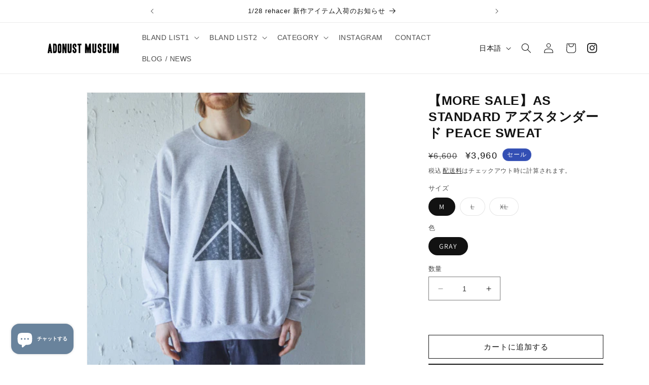

--- FILE ---
content_type: text/html; charset=utf-8
request_url: https://adonustmuseum.jp/products/as-standard-%E3%82%A2%E3%82%BA%E3%82%B9%E3%82%BF%E3%83%B3%E3%83%80%E3%83%BC%E3%83%89-peace-sweat
body_size: 37486
content:
<!doctype html>
<html class="no-js" lang="ja">
  <head>

 



    <!-- Google tag (gtag.js) -->

<script async src="https://www.googletagmanager.com/gtag/js?id=TAG_ID"></script>
<script>
window.dataLayer = window.dataLayer || [];
 function gtag(){dataLayer.push(arguments);}
gtag('js', new Date());
gtag('config', 'TAG_ID');
</script>
  
    <meta charset="utf-8">
    <meta http-equiv="X-UA-Compatible" content="IE=edge">
    <meta name="viewport" content="width=device-width,initial-scale=1">
    <meta name="theme-color" content="">
    <link rel="canonical" href="https://adonustmuseum.jp/products/as-standard-%e3%82%a2%e3%82%ba%e3%82%b9%e3%82%bf%e3%83%b3%e3%83%80%e3%83%bc%e3%83%89-peace-sweat"><link rel="preconnect" href="https://fonts.shopifycdn.com" crossorigin><title>
      【MORE SALE】AS STANDARD アズスタンダード PEACE SWEAT
 &ndash; ADONUST MUSEUM</title>

    
      <meta name="description" content="PEACE MARKを擦れプリントで製作したスエット。 袖丈は首元からの採寸となります。 素材：コットン50％ ポリエステル50％ サイズ M L XL 着丈 68 71 74 身幅 54 59 61 袖丈 56 57 58 単位：cm">
    

    

<meta property="og:site_name" content="ADONUST MUSEUM">
<meta property="og:url" content="https://adonustmuseum.jp/products/as-standard-%e3%82%a2%e3%82%ba%e3%82%b9%e3%82%bf%e3%83%b3%e3%83%80%e3%83%bc%e3%83%89-peace-sweat">
<meta property="og:title" content="【MORE SALE】AS STANDARD アズスタンダード PEACE SWEAT">
<meta property="og:type" content="product">
<meta property="og:description" content="PEACE MARKを擦れプリントで製作したスエット。 袖丈は首元からの採寸となります。 素材：コットン50％ ポリエステル50％ サイズ M L XL 着丈 68 71 74 身幅 54 59 61 袖丈 56 57 58 単位：cm"><meta property="og:image" content="http://adonustmuseum.jp/cdn/shop/files/AS-22SS-01-m-01-dl.jpg?v=1701004599">
  <meta property="og:image:secure_url" content="https://adonustmuseum.jp/cdn/shop/files/AS-22SS-01-m-01-dl.jpg?v=1701004599">
  <meta property="og:image:width" content="430">
  <meta property="og:image:height" content="430"><meta property="og:price:amount" content="3,960">
  <meta property="og:price:currency" content="JPY"><meta name="twitter:card" content="summary_large_image">
<meta name="twitter:title" content="【MORE SALE】AS STANDARD アズスタンダード PEACE SWEAT">
<meta name="twitter:description" content="PEACE MARKを擦れプリントで製作したスエット。 袖丈は首元からの採寸となります。 素材：コットン50％ ポリエステル50％ サイズ M L XL 着丈 68 71 74 身幅 54 59 61 袖丈 56 57 58 単位：cm">


    <script src="//adonustmuseum.jp/cdn/shop/t/2/assets/constants.js?v=58251544750838685771699430984" defer="defer"></script>
    <script src="//adonustmuseum.jp/cdn/shop/t/2/assets/pubsub.js?v=158357773527763999511699430986" defer="defer"></script>
    <script src="//adonustmuseum.jp/cdn/shop/t/2/assets/global.js?v=139248116715221171191699430985" defer="defer"></script><script src="//adonustmuseum.jp/cdn/shop/t/2/assets/animations.js?v=114255849464433187621699430984" defer="defer"></script><script>window.performance && window.performance.mark && window.performance.mark('shopify.content_for_header.start');</script><meta name="google-site-verification" content="was2pbS14zT2gQYOQSnXgPc9REFFU1L-n5Hiopc3rAk">
<meta id="shopify-digital-wallet" name="shopify-digital-wallet" content="/84185841947/digital_wallets/dialog">
<link rel="alternate" hreflang="x-default" href="https://adonustmuseum.jp/products/as-standard-%E3%82%A2%E3%82%BA%E3%82%B9%E3%82%BF%E3%83%B3%E3%83%80%E3%83%BC%E3%83%89-peace-sweat">
<link rel="alternate" hreflang="ja" href="https://adonustmuseum.jp/products/as-standard-%E3%82%A2%E3%82%BA%E3%82%B9%E3%82%BF%E3%83%B3%E3%83%80%E3%83%BC%E3%83%89-peace-sweat">
<link rel="alternate" hreflang="en" href="https://adonustmuseum.jp/en/products/as-standard-%E3%82%A2%E3%82%BA%E3%82%B9%E3%82%BF%E3%83%B3%E3%83%80%E3%83%BC%E3%83%89-peace-sweat">
<link rel="alternate" type="application/json+oembed" href="https://adonustmuseum.jp/products/as-standard-%e3%82%a2%e3%82%ba%e3%82%b9%e3%82%bf%e3%83%b3%e3%83%80%e3%83%bc%e3%83%89-peace-sweat.oembed">
<script async="async" src="/checkouts/internal/preloads.js?locale=ja-JP"></script>
<script id="shopify-features" type="application/json">{"accessToken":"3c449cad1ba1a4916b7a353b30ac647f","betas":["rich-media-storefront-analytics"],"domain":"adonustmuseum.jp","predictiveSearch":false,"shopId":84185841947,"locale":"ja"}</script>
<script>var Shopify = Shopify || {};
Shopify.shop = "f203ac-4.myshopify.com";
Shopify.locale = "ja";
Shopify.currency = {"active":"JPY","rate":"1.0"};
Shopify.country = "JP";
Shopify.theme = {"name":"Theme export  c1bab9-myshopify-com-dawn  08nov2...","id":162004336923,"schema_name":"Dawn","schema_version":"10.0.0","theme_store_id":null,"role":"main"};
Shopify.theme.handle = "null";
Shopify.theme.style = {"id":null,"handle":null};
Shopify.cdnHost = "adonustmuseum.jp/cdn";
Shopify.routes = Shopify.routes || {};
Shopify.routes.root = "/";</script>
<script type="module">!function(o){(o.Shopify=o.Shopify||{}).modules=!0}(window);</script>
<script>!function(o){function n(){var o=[];function n(){o.push(Array.prototype.slice.apply(arguments))}return n.q=o,n}var t=o.Shopify=o.Shopify||{};t.loadFeatures=n(),t.autoloadFeatures=n()}(window);</script>
<script id="shop-js-analytics" type="application/json">{"pageType":"product"}</script>
<script defer="defer" async type="module" src="//adonustmuseum.jp/cdn/shopifycloud/shop-js/modules/v2/client.init-shop-cart-sync_CSE-8ASR.ja.esm.js"></script>
<script defer="defer" async type="module" src="//adonustmuseum.jp/cdn/shopifycloud/shop-js/modules/v2/chunk.common_DDD8GOhs.esm.js"></script>
<script defer="defer" async type="module" src="//adonustmuseum.jp/cdn/shopifycloud/shop-js/modules/v2/chunk.modal_B6JNj9sU.esm.js"></script>
<script type="module">
  await import("//adonustmuseum.jp/cdn/shopifycloud/shop-js/modules/v2/client.init-shop-cart-sync_CSE-8ASR.ja.esm.js");
await import("//adonustmuseum.jp/cdn/shopifycloud/shop-js/modules/v2/chunk.common_DDD8GOhs.esm.js");
await import("//adonustmuseum.jp/cdn/shopifycloud/shop-js/modules/v2/chunk.modal_B6JNj9sU.esm.js");

  window.Shopify.SignInWithShop?.initShopCartSync?.({"fedCMEnabled":true,"windoidEnabled":true});

</script>
<script>(function() {
  var isLoaded = false;
  function asyncLoad() {
    if (isLoaded) return;
    isLoaded = true;
    var urls = ["https:\/\/delivery-date-and-time-picker.amp.tokyo\/script_tags\/cart_attributes.js?shop=f203ac-4.myshopify.com"];
    for (var i = 0; i < urls.length; i++) {
      var s = document.createElement('script');
      s.type = 'text/javascript';
      s.async = true;
      s.src = urls[i];
      var x = document.getElementsByTagName('script')[0];
      x.parentNode.insertBefore(s, x);
    }
  };
  if(window.attachEvent) {
    window.attachEvent('onload', asyncLoad);
  } else {
    window.addEventListener('load', asyncLoad, false);
  }
})();</script>
<script id="__st">var __st={"a":84185841947,"offset":32400,"reqid":"32742483-68ac-4bc8-9e5d-b53f09117f31-1769772371","pageurl":"adonustmuseum.jp\/products\/as-standard-%E3%82%A2%E3%82%BA%E3%82%B9%E3%82%BF%E3%83%B3%E3%83%80%E3%83%BC%E3%83%89-peace-sweat","u":"196c572af3dc","p":"product","rtyp":"product","rid":8806561448219};</script>
<script>window.ShopifyPaypalV4VisibilityTracking = true;</script>
<script id="captcha-bootstrap">!function(){'use strict';const t='contact',e='account',n='new_comment',o=[[t,t],['blogs',n],['comments',n],[t,'customer']],c=[[e,'customer_login'],[e,'guest_login'],[e,'recover_customer_password'],[e,'create_customer']],r=t=>t.map((([t,e])=>`form[action*='/${t}']:not([data-nocaptcha='true']) input[name='form_type'][value='${e}']`)).join(','),a=t=>()=>t?[...document.querySelectorAll(t)].map((t=>t.form)):[];function s(){const t=[...o],e=r(t);return a(e)}const i='password',u='form_key',d=['recaptcha-v3-token','g-recaptcha-response','h-captcha-response',i],f=()=>{try{return window.sessionStorage}catch{return}},m='__shopify_v',_=t=>t.elements[u];function p(t,e,n=!1){try{const o=window.sessionStorage,c=JSON.parse(o.getItem(e)),{data:r}=function(t){const{data:e,action:n}=t;return t[m]||n?{data:e,action:n}:{data:t,action:n}}(c);for(const[e,n]of Object.entries(r))t.elements[e]&&(t.elements[e].value=n);n&&o.removeItem(e)}catch(o){console.error('form repopulation failed',{error:o})}}const l='form_type',E='cptcha';function T(t){t.dataset[E]=!0}const w=window,h=w.document,L='Shopify',v='ce_forms',y='captcha';let A=!1;((t,e)=>{const n=(g='f06e6c50-85a8-45c8-87d0-21a2b65856fe',I='https://cdn.shopify.com/shopifycloud/storefront-forms-hcaptcha/ce_storefront_forms_captcha_hcaptcha.v1.5.2.iife.js',D={infoText:'hCaptchaによる保護',privacyText:'プライバシー',termsText:'利用規約'},(t,e,n)=>{const o=w[L][v],c=o.bindForm;if(c)return c(t,g,e,D).then(n);var r;o.q.push([[t,g,e,D],n]),r=I,A||(h.body.append(Object.assign(h.createElement('script'),{id:'captcha-provider',async:!0,src:r})),A=!0)});var g,I,D;w[L]=w[L]||{},w[L][v]=w[L][v]||{},w[L][v].q=[],w[L][y]=w[L][y]||{},w[L][y].protect=function(t,e){n(t,void 0,e),T(t)},Object.freeze(w[L][y]),function(t,e,n,w,h,L){const[v,y,A,g]=function(t,e,n){const i=e?o:[],u=t?c:[],d=[...i,...u],f=r(d),m=r(i),_=r(d.filter((([t,e])=>n.includes(e))));return[a(f),a(m),a(_),s()]}(w,h,L),I=t=>{const e=t.target;return e instanceof HTMLFormElement?e:e&&e.form},D=t=>v().includes(t);t.addEventListener('submit',(t=>{const e=I(t);if(!e)return;const n=D(e)&&!e.dataset.hcaptchaBound&&!e.dataset.recaptchaBound,o=_(e),c=g().includes(e)&&(!o||!o.value);(n||c)&&t.preventDefault(),c&&!n&&(function(t){try{if(!f())return;!function(t){const e=f();if(!e)return;const n=_(t);if(!n)return;const o=n.value;o&&e.removeItem(o)}(t);const e=Array.from(Array(32),(()=>Math.random().toString(36)[2])).join('');!function(t,e){_(t)||t.append(Object.assign(document.createElement('input'),{type:'hidden',name:u})),t.elements[u].value=e}(t,e),function(t,e){const n=f();if(!n)return;const o=[...t.querySelectorAll(`input[type='${i}']`)].map((({name:t})=>t)),c=[...d,...o],r={};for(const[a,s]of new FormData(t).entries())c.includes(a)||(r[a]=s);n.setItem(e,JSON.stringify({[m]:1,action:t.action,data:r}))}(t,e)}catch(e){console.error('failed to persist form',e)}}(e),e.submit())}));const S=(t,e)=>{t&&!t.dataset[E]&&(n(t,e.some((e=>e===t))),T(t))};for(const o of['focusin','change'])t.addEventListener(o,(t=>{const e=I(t);D(e)&&S(e,y())}));const B=e.get('form_key'),M=e.get(l),P=B&&M;t.addEventListener('DOMContentLoaded',(()=>{const t=y();if(P)for(const e of t)e.elements[l].value===M&&p(e,B);[...new Set([...A(),...v().filter((t=>'true'===t.dataset.shopifyCaptcha))])].forEach((e=>S(e,t)))}))}(h,new URLSearchParams(w.location.search),n,t,e,['guest_login'])})(!0,!0)}();</script>
<script integrity="sha256-4kQ18oKyAcykRKYeNunJcIwy7WH5gtpwJnB7kiuLZ1E=" data-source-attribution="shopify.loadfeatures" defer="defer" src="//adonustmuseum.jp/cdn/shopifycloud/storefront/assets/storefront/load_feature-a0a9edcb.js" crossorigin="anonymous"></script>
<script data-source-attribution="shopify.dynamic_checkout.dynamic.init">var Shopify=Shopify||{};Shopify.PaymentButton=Shopify.PaymentButton||{isStorefrontPortableWallets:!0,init:function(){window.Shopify.PaymentButton.init=function(){};var t=document.createElement("script");t.src="https://adonustmuseum.jp/cdn/shopifycloud/portable-wallets/latest/portable-wallets.ja.js",t.type="module",document.head.appendChild(t)}};
</script>
<script data-source-attribution="shopify.dynamic_checkout.buyer_consent">
  function portableWalletsHideBuyerConsent(e){var t=document.getElementById("shopify-buyer-consent"),n=document.getElementById("shopify-subscription-policy-button");t&&n&&(t.classList.add("hidden"),t.setAttribute("aria-hidden","true"),n.removeEventListener("click",e))}function portableWalletsShowBuyerConsent(e){var t=document.getElementById("shopify-buyer-consent"),n=document.getElementById("shopify-subscription-policy-button");t&&n&&(t.classList.remove("hidden"),t.removeAttribute("aria-hidden"),n.addEventListener("click",e))}window.Shopify?.PaymentButton&&(window.Shopify.PaymentButton.hideBuyerConsent=portableWalletsHideBuyerConsent,window.Shopify.PaymentButton.showBuyerConsent=portableWalletsShowBuyerConsent);
</script>
<script>
  function portableWalletsCleanup(e){e&&e.src&&console.error("Failed to load portable wallets script "+e.src);var t=document.querySelectorAll("shopify-accelerated-checkout .shopify-payment-button__skeleton, shopify-accelerated-checkout-cart .wallet-cart-button__skeleton"),e=document.getElementById("shopify-buyer-consent");for(let e=0;e<t.length;e++)t[e].remove();e&&e.remove()}function portableWalletsNotLoadedAsModule(e){e instanceof ErrorEvent&&"string"==typeof e.message&&e.message.includes("import.meta")&&"string"==typeof e.filename&&e.filename.includes("portable-wallets")&&(window.removeEventListener("error",portableWalletsNotLoadedAsModule),window.Shopify.PaymentButton.failedToLoad=e,"loading"===document.readyState?document.addEventListener("DOMContentLoaded",window.Shopify.PaymentButton.init):window.Shopify.PaymentButton.init())}window.addEventListener("error",portableWalletsNotLoadedAsModule);
</script>

<script type="module" src="https://adonustmuseum.jp/cdn/shopifycloud/portable-wallets/latest/portable-wallets.ja.js" onError="portableWalletsCleanup(this)" crossorigin="anonymous"></script>
<script nomodule>
  document.addEventListener("DOMContentLoaded", portableWalletsCleanup);
</script>

<link id="shopify-accelerated-checkout-styles" rel="stylesheet" media="screen" href="https://adonustmuseum.jp/cdn/shopifycloud/portable-wallets/latest/accelerated-checkout-backwards-compat.css" crossorigin="anonymous">
<style id="shopify-accelerated-checkout-cart">
        #shopify-buyer-consent {
  margin-top: 1em;
  display: inline-block;
  width: 100%;
}

#shopify-buyer-consent.hidden {
  display: none;
}

#shopify-subscription-policy-button {
  background: none;
  border: none;
  padding: 0;
  text-decoration: underline;
  font-size: inherit;
  cursor: pointer;
}

#shopify-subscription-policy-button::before {
  box-shadow: none;
}

      </style>
<script id="sections-script" data-sections="header" defer="defer" src="//adonustmuseum.jp/cdn/shop/t/2/compiled_assets/scripts.js?v=3844"></script>
<script>window.performance && window.performance.mark && window.performance.mark('shopify.content_for_header.end');</script>


    <style data-shopify>
      @font-face {
  font-family: Assistant;
  font-weight: 400;
  font-style: normal;
  font-display: swap;
  src: url("//adonustmuseum.jp/cdn/fonts/assistant/assistant_n4.9120912a469cad1cc292572851508ca49d12e768.woff2") format("woff2"),
       url("//adonustmuseum.jp/cdn/fonts/assistant/assistant_n4.6e9875ce64e0fefcd3f4446b7ec9036b3ddd2985.woff") format("woff");
}

      @font-face {
  font-family: Assistant;
  font-weight: 700;
  font-style: normal;
  font-display: swap;
  src: url("//adonustmuseum.jp/cdn/fonts/assistant/assistant_n7.bf44452348ec8b8efa3aa3068825305886b1c83c.woff2") format("woff2"),
       url("//adonustmuseum.jp/cdn/fonts/assistant/assistant_n7.0c887fee83f6b3bda822f1150b912c72da0f7b64.woff") format("woff");
}

      
      
      @font-face {
  font-family: Assistant;
  font-weight: 400;
  font-style: normal;
  font-display: swap;
  src: url("//adonustmuseum.jp/cdn/fonts/assistant/assistant_n4.9120912a469cad1cc292572851508ca49d12e768.woff2") format("woff2"),
       url("//adonustmuseum.jp/cdn/fonts/assistant/assistant_n4.6e9875ce64e0fefcd3f4446b7ec9036b3ddd2985.woff") format("woff");
}


      
        :root,
        .color-background-1 {
          --color-background: 255,255,255;
        
          --gradient-background: #ffffff;
        
        --color-foreground: 18,18,18;
        --color-shadow: 18,18,18;
        --color-button: 18,18,18;
        --color-button-text: 255,255,255;
        --color-secondary-button: 255,255,255;
        --color-secondary-button-text: 18,18,18;
        --color-link: 18,18,18;
        --color-badge-foreground: 18,18,18;
        --color-badge-background: 255,255,255;
        --color-badge-border: 18,18,18;
        --payment-terms-background-color: rgb(255 255 255);
      }
      
        
        .color-background-2 {
          --color-background: 243,243,243;
        
          --gradient-background: #f3f3f3;
        
        --color-foreground: 18,18,18;
        --color-shadow: 18,18,18;
        --color-button: 18,18,18;
        --color-button-text: 243,243,243;
        --color-secondary-button: 243,243,243;
        --color-secondary-button-text: 18,18,18;
        --color-link: 18,18,18;
        --color-badge-foreground: 18,18,18;
        --color-badge-background: 243,243,243;
        --color-badge-border: 18,18,18;
        --payment-terms-background-color: rgb(243 243 243);
      }
      
        
        .color-inverse {
          --color-background: 36,40,51;
        
          --gradient-background: #242833;
        
        --color-foreground: 255,255,255;
        --color-shadow: 18,18,18;
        --color-button: 255,255,255;
        --color-button-text: 18,18,18;
        --color-secondary-button: 36,40,51;
        --color-secondary-button-text: 255,255,255;
        --color-link: 255,255,255;
        --color-badge-foreground: 255,255,255;
        --color-badge-background: 36,40,51;
        --color-badge-border: 255,255,255;
        --payment-terms-background-color: rgb(36 40 51);
      }
      
        
        .color-accent-1 {
          --color-background: 37,33,33;
        
          --gradient-background: #252121;
        
        --color-foreground: 255,255,255;
        --color-shadow: 18,18,18;
        --color-button: 255,255,255;
        --color-button-text: 18,18,18;
        --color-secondary-button: 37,33,33;
        --color-secondary-button-text: 255,255,255;
        --color-link: 255,255,255;
        --color-badge-foreground: 255,255,255;
        --color-badge-background: 37,33,33;
        --color-badge-border: 255,255,255;
        --payment-terms-background-color: rgb(37 33 33);
      }
      
        
        .color-accent-2 {
          --color-background: 51,79,180;
        
          --gradient-background: #334fb4;
        
        --color-foreground: 255,255,255;
        --color-shadow: 18,18,18;
        --color-button: 255,255,255;
        --color-button-text: 51,79,180;
        --color-secondary-button: 51,79,180;
        --color-secondary-button-text: 255,255,255;
        --color-link: 255,255,255;
        --color-badge-foreground: 255,255,255;
        --color-badge-background: 51,79,180;
        --color-badge-border: 255,255,255;
        --payment-terms-background-color: rgb(51 79 180);
      }
      
        
        .color-scheme-1db99b98-b090-4fe5-a3f8-51facd2e359e {
          --color-background: 156,156,156;
        
          --gradient-background: #9c9c9c;
        
        --color-foreground: 255,255,255;
        --color-shadow: 18,18,18;
        --color-button: 18,18,18;
        --color-button-text: 255,255,255;
        --color-secondary-button: 156,156,156;
        --color-secondary-button-text: 18,18,18;
        --color-link: 18,18,18;
        --color-badge-foreground: 255,255,255;
        --color-badge-background: 156,156,156;
        --color-badge-border: 255,255,255;
        --payment-terms-background-color: rgb(156 156 156);
      }
      

      body, .color-background-1, .color-background-2, .color-inverse, .color-accent-1, .color-accent-2, .color-scheme-1db99b98-b090-4fe5-a3f8-51facd2e359e {
        color: rgba(var(--color-foreground), 0.75);
        background-color: rgb(var(--color-background));
      }

      :root {
        --font-body-family: Assistant, sans-serif;
        --font-body-style: normal;
        --font-body-weight: 400;
        --font-body-weight-bold: 700;

        --font-heading-family: Assistant, sans-serif;
        --font-heading-style: normal;
        --font-heading-weight: 400;

        --font-body-scale: 1.0;
        --font-heading-scale: 1.0;

        --media-padding: px;
        --media-border-opacity: 0.05;
        --media-border-width: 1px;
        --media-radius: 0px;
        --media-shadow-opacity: 0.0;
        --media-shadow-horizontal-offset: 0px;
        --media-shadow-vertical-offset: 4px;
        --media-shadow-blur-radius: 5px;
        --media-shadow-visible: 0;

        --page-width: 120rem;
        --page-width-margin: 0rem;

        --product-card-image-padding: 0.0rem;
        --product-card-corner-radius: 0.0rem;
        --product-card-text-alignment: left;
        --product-card-border-width: 0.0rem;
        --product-card-border-opacity: 0.1;
        --product-card-shadow-opacity: 0.0;
        --product-card-shadow-visible: 0;
        --product-card-shadow-horizontal-offset: 0.0rem;
        --product-card-shadow-vertical-offset: 0.4rem;
        --product-card-shadow-blur-radius: 0.5rem;

        --collection-card-image-padding: 0.0rem;
        --collection-card-corner-radius: 0.0rem;
        --collection-card-text-alignment: left;
        --collection-card-border-width: 0.0rem;
        --collection-card-border-opacity: 0.1;
        --collection-card-shadow-opacity: 0.0;
        --collection-card-shadow-visible: 0;
        --collection-card-shadow-horizontal-offset: 0.0rem;
        --collection-card-shadow-vertical-offset: 0.4rem;
        --collection-card-shadow-blur-radius: 0.5rem;

        --blog-card-image-padding: 0.0rem;
        --blog-card-corner-radius: 0.0rem;
        --blog-card-text-alignment: left;
        --blog-card-border-width: 0.0rem;
        --blog-card-border-opacity: 0.1;
        --blog-card-shadow-opacity: 0.0;
        --blog-card-shadow-visible: 0;
        --blog-card-shadow-horizontal-offset: 0.0rem;
        --blog-card-shadow-vertical-offset: 0.4rem;
        --blog-card-shadow-blur-radius: 0.5rem;

        --badge-corner-radius: 3.8rem;

        --popup-border-width: 1px;
        --popup-border-opacity: 0.1;
        --popup-corner-radius: 0px;
        --popup-shadow-opacity: 0.0;
        --popup-shadow-horizontal-offset: 0px;
        --popup-shadow-vertical-offset: 4px;
        --popup-shadow-blur-radius: 5px;

        --drawer-border-width: 1px;
        --drawer-border-opacity: 0.1;
        --drawer-shadow-opacity: 0.0;
        --drawer-shadow-horizontal-offset: 0px;
        --drawer-shadow-vertical-offset: 4px;
        --drawer-shadow-blur-radius: 5px;

        --spacing-sections-desktop: 0px;
        --spacing-sections-mobile: 0px;

        --grid-desktop-vertical-spacing: 8px;
        --grid-desktop-horizontal-spacing: 8px;
        --grid-mobile-vertical-spacing: 4px;
        --grid-mobile-horizontal-spacing: 4px;

        --text-boxes-border-opacity: 0.1;
        --text-boxes-border-width: 0px;
        --text-boxes-radius: 0px;
        --text-boxes-shadow-opacity: 0.0;
        --text-boxes-shadow-visible: 0;
        --text-boxes-shadow-horizontal-offset: 0px;
        --text-boxes-shadow-vertical-offset: 4px;
        --text-boxes-shadow-blur-radius: 5px;

        --buttons-radius: 0px;
        --buttons-radius-outset: 0px;
        --buttons-border-width: 1px;
        --buttons-border-opacity: 1.0;
        --buttons-shadow-opacity: 0.0;
        --buttons-shadow-visible: 0;
        --buttons-shadow-horizontal-offset: 0px;
        --buttons-shadow-vertical-offset: 4px;
        --buttons-shadow-blur-radius: 5px;
        --buttons-border-offset: 0px;

        --inputs-radius: 0px;
        --inputs-border-width: 1px;
        --inputs-border-opacity: 0.55;
        --inputs-shadow-opacity: 0.0;
        --inputs-shadow-horizontal-offset: 0px;
        --inputs-margin-offset: 0px;
        --inputs-shadow-vertical-offset: 4px;
        --inputs-shadow-blur-radius: 5px;
        --inputs-radius-outset: 0px;

        --variant-pills-radius: 40px;
        --variant-pills-border-width: 1px;
        --variant-pills-border-opacity: 0.55;
        --variant-pills-shadow-opacity: 0.0;
        --variant-pills-shadow-horizontal-offset: 0px;
        --variant-pills-shadow-vertical-offset: 4px;
        --variant-pills-shadow-blur-radius: 5px;
      }

      *,
      *::before,
      *::after {
        box-sizing: inherit;
      }

      html {
        box-sizing: border-box;
        font-size: calc(var(--font-body-scale) * 62.5%);
        height: 100%;
      }

      body {
        display: grid;
        grid-template-rows: auto auto 1fr auto;
        grid-template-columns: 100%;
        min-height: 100%;
        margin: 0;
        font-size: 1.5rem;
        letter-spacing: 0.06rem;
        line-height: calc(1 + 0.8 / var(--font-body-scale));
        font-family: var(--font-body-family);
        font-style: var(--font-body-style);
        font-weight: var(--font-body-weight);
      }

      @media screen and (min-width: 750px) {
        body {
          font-size: 1.6rem;
        }
      }
    </style>

    <link href="//adonustmuseum.jp/cdn/shop/t/2/assets/base.css?v=171439641169537806401752299805" rel="stylesheet" type="text/css" media="all" />
<link rel="preload" as="font" href="//adonustmuseum.jp/cdn/fonts/assistant/assistant_n4.9120912a469cad1cc292572851508ca49d12e768.woff2" type="font/woff2" crossorigin><link rel="preload" as="font" href="//adonustmuseum.jp/cdn/fonts/assistant/assistant_n4.9120912a469cad1cc292572851508ca49d12e768.woff2" type="font/woff2" crossorigin><link
        rel="stylesheet"
        href="//adonustmuseum.jp/cdn/shop/t/2/assets/component-predictive-search.css?v=118923337488134913561699430985"
        media="print"
        onload="this.media='all'"
      ><script>
      document.documentElement.className = document.documentElement.className.replace('no-js', 'js');
      if (Shopify.designMode) {
        document.documentElement.classList.add('shopify-design-mode');
      }
    </script>
  <!-- BEGIN app block: shopify://apps/firework-shoppable-video-ugc/blocks/firework-header/347a2e4c-f5cb-410d-8354-490d1e80558c -->
 

  <script async type="module" src='//asset.fwcdn3.com/js/module/integrations/shopify.js'></script>
  <script async type="module" src='//asset.fwcdn3.com/js/module/fwn.js?business_id=oN1N7k'></script>


<script
  async
  src='//asset.fwscripts.com/js/live-helper.js'
  data-fwparam_chat_channel_id='5RVjL5'
></script>


  <script>
    window._fwn = {
      productData: {
        product_ext_id: '8806561448219'
      }
    }
  </script>


<script>
  document.addEventListener('DOMContentLoaded', () => {
    setTimeout(() => {
      if (!document.querySelector('fw-live-helper')) {
        var n = document.createElement('fw-live-helper')
        document.body.appendChild(n)
      }
    }, 0)
  })

  // For when DOMContentLoaded event didn't fire on page due to lots of JS
  const intervalId = setInterval(() => {
    if (!document.querySelector('fw-live-helper')) {
      var n = document.createElement('fw-live-helper')
      document.body.appendChild(n)
    } else {
      clearInterval(intervalId)
    }
  }, 500)
</script>


<!-- END app block --><script src="https://cdn.shopify.com/extensions/e8878072-2f6b-4e89-8082-94b04320908d/inbox-1254/assets/inbox-chat-loader.js" type="text/javascript" defer="defer"></script>
<link href="https://monorail-edge.shopifysvc.com" rel="dns-prefetch">
<script>(function(){if ("sendBeacon" in navigator && "performance" in window) {try {var session_token_from_headers = performance.getEntriesByType('navigation')[0].serverTiming.find(x => x.name == '_s').description;} catch {var session_token_from_headers = undefined;}var session_cookie_matches = document.cookie.match(/_shopify_s=([^;]*)/);var session_token_from_cookie = session_cookie_matches && session_cookie_matches.length === 2 ? session_cookie_matches[1] : "";var session_token = session_token_from_headers || session_token_from_cookie || "";function handle_abandonment_event(e) {var entries = performance.getEntries().filter(function(entry) {return /monorail-edge.shopifysvc.com/.test(entry.name);});if (!window.abandonment_tracked && entries.length === 0) {window.abandonment_tracked = true;var currentMs = Date.now();var navigation_start = performance.timing.navigationStart;var payload = {shop_id: 84185841947,url: window.location.href,navigation_start,duration: currentMs - navigation_start,session_token,page_type: "product"};window.navigator.sendBeacon("https://monorail-edge.shopifysvc.com/v1/produce", JSON.stringify({schema_id: "online_store_buyer_site_abandonment/1.1",payload: payload,metadata: {event_created_at_ms: currentMs,event_sent_at_ms: currentMs}}));}}window.addEventListener('pagehide', handle_abandonment_event);}}());</script>
<script id="web-pixels-manager-setup">(function e(e,d,r,n,o){if(void 0===o&&(o={}),!Boolean(null===(a=null===(i=window.Shopify)||void 0===i?void 0:i.analytics)||void 0===a?void 0:a.replayQueue)){var i,a;window.Shopify=window.Shopify||{};var t=window.Shopify;t.analytics=t.analytics||{};var s=t.analytics;s.replayQueue=[],s.publish=function(e,d,r){return s.replayQueue.push([e,d,r]),!0};try{self.performance.mark("wpm:start")}catch(e){}var l=function(){var e={modern:/Edge?\/(1{2}[4-9]|1[2-9]\d|[2-9]\d{2}|\d{4,})\.\d+(\.\d+|)|Firefox\/(1{2}[4-9]|1[2-9]\d|[2-9]\d{2}|\d{4,})\.\d+(\.\d+|)|Chrom(ium|e)\/(9{2}|\d{3,})\.\d+(\.\d+|)|(Maci|X1{2}).+ Version\/(15\.\d+|(1[6-9]|[2-9]\d|\d{3,})\.\d+)([,.]\d+|)( \(\w+\)|)( Mobile\/\w+|) Safari\/|Chrome.+OPR\/(9{2}|\d{3,})\.\d+\.\d+|(CPU[ +]OS|iPhone[ +]OS|CPU[ +]iPhone|CPU IPhone OS|CPU iPad OS)[ +]+(15[._]\d+|(1[6-9]|[2-9]\d|\d{3,})[._]\d+)([._]\d+|)|Android:?[ /-](13[3-9]|1[4-9]\d|[2-9]\d{2}|\d{4,})(\.\d+|)(\.\d+|)|Android.+Firefox\/(13[5-9]|1[4-9]\d|[2-9]\d{2}|\d{4,})\.\d+(\.\d+|)|Android.+Chrom(ium|e)\/(13[3-9]|1[4-9]\d|[2-9]\d{2}|\d{4,})\.\d+(\.\d+|)|SamsungBrowser\/([2-9]\d|\d{3,})\.\d+/,legacy:/Edge?\/(1[6-9]|[2-9]\d|\d{3,})\.\d+(\.\d+|)|Firefox\/(5[4-9]|[6-9]\d|\d{3,})\.\d+(\.\d+|)|Chrom(ium|e)\/(5[1-9]|[6-9]\d|\d{3,})\.\d+(\.\d+|)([\d.]+$|.*Safari\/(?![\d.]+ Edge\/[\d.]+$))|(Maci|X1{2}).+ Version\/(10\.\d+|(1[1-9]|[2-9]\d|\d{3,})\.\d+)([,.]\d+|)( \(\w+\)|)( Mobile\/\w+|) Safari\/|Chrome.+OPR\/(3[89]|[4-9]\d|\d{3,})\.\d+\.\d+|(CPU[ +]OS|iPhone[ +]OS|CPU[ +]iPhone|CPU IPhone OS|CPU iPad OS)[ +]+(10[._]\d+|(1[1-9]|[2-9]\d|\d{3,})[._]\d+)([._]\d+|)|Android:?[ /-](13[3-9]|1[4-9]\d|[2-9]\d{2}|\d{4,})(\.\d+|)(\.\d+|)|Mobile Safari.+OPR\/([89]\d|\d{3,})\.\d+\.\d+|Android.+Firefox\/(13[5-9]|1[4-9]\d|[2-9]\d{2}|\d{4,})\.\d+(\.\d+|)|Android.+Chrom(ium|e)\/(13[3-9]|1[4-9]\d|[2-9]\d{2}|\d{4,})\.\d+(\.\d+|)|Android.+(UC? ?Browser|UCWEB|U3)[ /]?(15\.([5-9]|\d{2,})|(1[6-9]|[2-9]\d|\d{3,})\.\d+)\.\d+|SamsungBrowser\/(5\.\d+|([6-9]|\d{2,})\.\d+)|Android.+MQ{2}Browser\/(14(\.(9|\d{2,})|)|(1[5-9]|[2-9]\d|\d{3,})(\.\d+|))(\.\d+|)|K[Aa][Ii]OS\/(3\.\d+|([4-9]|\d{2,})\.\d+)(\.\d+|)/},d=e.modern,r=e.legacy,n=navigator.userAgent;return n.match(d)?"modern":n.match(r)?"legacy":"unknown"}(),u="modern"===l?"modern":"legacy",c=(null!=n?n:{modern:"",legacy:""})[u],f=function(e){return[e.baseUrl,"/wpm","/b",e.hashVersion,"modern"===e.buildTarget?"m":"l",".js"].join("")}({baseUrl:d,hashVersion:r,buildTarget:u}),m=function(e){var d=e.version,r=e.bundleTarget,n=e.surface,o=e.pageUrl,i=e.monorailEndpoint;return{emit:function(e){var a=e.status,t=e.errorMsg,s=(new Date).getTime(),l=JSON.stringify({metadata:{event_sent_at_ms:s},events:[{schema_id:"web_pixels_manager_load/3.1",payload:{version:d,bundle_target:r,page_url:o,status:a,surface:n,error_msg:t},metadata:{event_created_at_ms:s}}]});if(!i)return console&&console.warn&&console.warn("[Web Pixels Manager] No Monorail endpoint provided, skipping logging."),!1;try{return self.navigator.sendBeacon.bind(self.navigator)(i,l)}catch(e){}var u=new XMLHttpRequest;try{return u.open("POST",i,!0),u.setRequestHeader("Content-Type","text/plain"),u.send(l),!0}catch(e){return console&&console.warn&&console.warn("[Web Pixels Manager] Got an unhandled error while logging to Monorail."),!1}}}}({version:r,bundleTarget:l,surface:e.surface,pageUrl:self.location.href,monorailEndpoint:e.monorailEndpoint});try{o.browserTarget=l,function(e){var d=e.src,r=e.async,n=void 0===r||r,o=e.onload,i=e.onerror,a=e.sri,t=e.scriptDataAttributes,s=void 0===t?{}:t,l=document.createElement("script"),u=document.querySelector("head"),c=document.querySelector("body");if(l.async=n,l.src=d,a&&(l.integrity=a,l.crossOrigin="anonymous"),s)for(var f in s)if(Object.prototype.hasOwnProperty.call(s,f))try{l.dataset[f]=s[f]}catch(e){}if(o&&l.addEventListener("load",o),i&&l.addEventListener("error",i),u)u.appendChild(l);else{if(!c)throw new Error("Did not find a head or body element to append the script");c.appendChild(l)}}({src:f,async:!0,onload:function(){if(!function(){var e,d;return Boolean(null===(d=null===(e=window.Shopify)||void 0===e?void 0:e.analytics)||void 0===d?void 0:d.initialized)}()){var d=window.webPixelsManager.init(e)||void 0;if(d){var r=window.Shopify.analytics;r.replayQueue.forEach((function(e){var r=e[0],n=e[1],o=e[2];d.publishCustomEvent(r,n,o)})),r.replayQueue=[],r.publish=d.publishCustomEvent,r.visitor=d.visitor,r.initialized=!0}}},onerror:function(){return m.emit({status:"failed",errorMsg:"".concat(f," has failed to load")})},sri:function(e){var d=/^sha384-[A-Za-z0-9+/=]+$/;return"string"==typeof e&&d.test(e)}(c)?c:"",scriptDataAttributes:o}),m.emit({status:"loading"})}catch(e){m.emit({status:"failed",errorMsg:(null==e?void 0:e.message)||"Unknown error"})}}})({shopId: 84185841947,storefrontBaseUrl: "https://adonustmuseum.jp",extensionsBaseUrl: "https://extensions.shopifycdn.com/cdn/shopifycloud/web-pixels-manager",monorailEndpoint: "https://monorail-edge.shopifysvc.com/unstable/produce_batch",surface: "storefront-renderer",enabledBetaFlags: ["2dca8a86"],webPixelsConfigList: [{"id":"1094156571","configuration":"{\"config\":\"{\\\"google_tag_ids\\\":[\\\"G-M2WL0C1XXC\\\",\\\"GT-NC8PGH6R\\\"],\\\"target_country\\\":\\\"JP\\\",\\\"gtag_events\\\":[{\\\"type\\\":\\\"search\\\",\\\"action_label\\\":\\\"G-M2WL0C1XXC\\\"},{\\\"type\\\":\\\"begin_checkout\\\",\\\"action_label\\\":\\\"G-M2WL0C1XXC\\\"},{\\\"type\\\":\\\"view_item\\\",\\\"action_label\\\":[\\\"G-M2WL0C1XXC\\\",\\\"MC-WR84NMDG3R\\\"]},{\\\"type\\\":\\\"purchase\\\",\\\"action_label\\\":[\\\"G-M2WL0C1XXC\\\",\\\"MC-WR84NMDG3R\\\"]},{\\\"type\\\":\\\"page_view\\\",\\\"action_label\\\":[\\\"G-M2WL0C1XXC\\\",\\\"MC-WR84NMDG3R\\\"]},{\\\"type\\\":\\\"add_payment_info\\\",\\\"action_label\\\":\\\"G-M2WL0C1XXC\\\"},{\\\"type\\\":\\\"add_to_cart\\\",\\\"action_label\\\":\\\"G-M2WL0C1XXC\\\"}],\\\"enable_monitoring_mode\\\":false}\"}","eventPayloadVersion":"v1","runtimeContext":"OPEN","scriptVersion":"b2a88bafab3e21179ed38636efcd8a93","type":"APP","apiClientId":1780363,"privacyPurposes":[],"dataSharingAdjustments":{"protectedCustomerApprovalScopes":["read_customer_address","read_customer_email","read_customer_name","read_customer_personal_data","read_customer_phone"]}},{"id":"839680283","configuration":"{\"accountID\":\"1848772\"}","eventPayloadVersion":"v1","runtimeContext":"STRICT","scriptVersion":"ed3c6558f0043e768e4ded8973c679b4","type":"APP","apiClientId":4870017,"privacyPurposes":["ANALYTICS","MARKETING","SALE_OF_DATA"],"dataSharingAdjustments":{"protectedCustomerApprovalScopes":["read_customer_email","read_customer_personal_data"]}},{"id":"shopify-app-pixel","configuration":"{}","eventPayloadVersion":"v1","runtimeContext":"STRICT","scriptVersion":"0450","apiClientId":"shopify-pixel","type":"APP","privacyPurposes":["ANALYTICS","MARKETING"]},{"id":"shopify-custom-pixel","eventPayloadVersion":"v1","runtimeContext":"LAX","scriptVersion":"0450","apiClientId":"shopify-pixel","type":"CUSTOM","privacyPurposes":["ANALYTICS","MARKETING"]}],isMerchantRequest: false,initData: {"shop":{"name":"ADONUST MUSEUM","paymentSettings":{"currencyCode":"JPY"},"myshopifyDomain":"f203ac-4.myshopify.com","countryCode":"JP","storefrontUrl":"https:\/\/adonustmuseum.jp"},"customer":null,"cart":null,"checkout":null,"productVariants":[{"price":{"amount":3960.0,"currencyCode":"JPY"},"product":{"title":"【MORE SALE】AS STANDARD アズスタンダード PEACE SWEAT","vendor":"ADONUST MUSEUM","id":"8806561448219","untranslatedTitle":"【MORE SALE】AS STANDARD アズスタンダード PEACE SWEAT","url":"\/products\/as-standard-%E3%82%A2%E3%82%BA%E3%82%B9%E3%82%BF%E3%83%B3%E3%83%80%E3%83%BC%E3%83%89-peace-sweat","type":"SWEATERS"},"id":"47341414416667","image":{"src":"\/\/adonustmuseum.jp\/cdn\/shop\/files\/AS-22SS-01-m-01-dl.jpg?v=1701004599"},"sku":"","title":"M \/ GRAY","untranslatedTitle":"M \/ GRAY"},{"price":{"amount":3960.0,"currencyCode":"JPY"},"product":{"title":"【MORE SALE】AS STANDARD アズスタンダード PEACE SWEAT","vendor":"ADONUST MUSEUM","id":"8806561448219","untranslatedTitle":"【MORE SALE】AS STANDARD アズスタンダード PEACE SWEAT","url":"\/products\/as-standard-%E3%82%A2%E3%82%BA%E3%82%B9%E3%82%BF%E3%83%B3%E3%83%80%E3%83%BC%E3%83%89-peace-sweat","type":"SWEATERS"},"id":"47341414482203","image":{"src":"\/\/adonustmuseum.jp\/cdn\/shop\/files\/AS-22SS-01-m-01-dl.jpg?v=1701004599"},"sku":"","title":"L \/ GRAY","untranslatedTitle":"L \/ GRAY"},{"price":{"amount":3960.0,"currencyCode":"JPY"},"product":{"title":"【MORE SALE】AS STANDARD アズスタンダード PEACE SWEAT","vendor":"ADONUST MUSEUM","id":"8806561448219","untranslatedTitle":"【MORE SALE】AS STANDARD アズスタンダード PEACE SWEAT","url":"\/products\/as-standard-%E3%82%A2%E3%82%BA%E3%82%B9%E3%82%BF%E3%83%B3%E3%83%80%E3%83%BC%E3%83%89-peace-sweat","type":"SWEATERS"},"id":"47341414514971","image":{"src":"\/\/adonustmuseum.jp\/cdn\/shop\/files\/AS-22SS-01-m-01-dl.jpg?v=1701004599"},"sku":"","title":"XL \/ GRAY","untranslatedTitle":"XL \/ GRAY"}],"purchasingCompany":null},},"https://adonustmuseum.jp/cdn","1d2a099fw23dfb22ep557258f5m7a2edbae",{"modern":"","legacy":""},{"shopId":"84185841947","storefrontBaseUrl":"https:\/\/adonustmuseum.jp","extensionBaseUrl":"https:\/\/extensions.shopifycdn.com\/cdn\/shopifycloud\/web-pixels-manager","surface":"storefront-renderer","enabledBetaFlags":"[\"2dca8a86\"]","isMerchantRequest":"false","hashVersion":"1d2a099fw23dfb22ep557258f5m7a2edbae","publish":"custom","events":"[[\"page_viewed\",{}],[\"product_viewed\",{\"productVariant\":{\"price\":{\"amount\":3960.0,\"currencyCode\":\"JPY\"},\"product\":{\"title\":\"【MORE SALE】AS STANDARD アズスタンダード PEACE SWEAT\",\"vendor\":\"ADONUST MUSEUM\",\"id\":\"8806561448219\",\"untranslatedTitle\":\"【MORE SALE】AS STANDARD アズスタンダード PEACE SWEAT\",\"url\":\"\/products\/as-standard-%E3%82%A2%E3%82%BA%E3%82%B9%E3%82%BF%E3%83%B3%E3%83%80%E3%83%BC%E3%83%89-peace-sweat\",\"type\":\"SWEATERS\"},\"id\":\"47341414416667\",\"image\":{\"src\":\"\/\/adonustmuseum.jp\/cdn\/shop\/files\/AS-22SS-01-m-01-dl.jpg?v=1701004599\"},\"sku\":\"\",\"title\":\"M \/ GRAY\",\"untranslatedTitle\":\"M \/ GRAY\"}}]]"});</script><script>
  window.ShopifyAnalytics = window.ShopifyAnalytics || {};
  window.ShopifyAnalytics.meta = window.ShopifyAnalytics.meta || {};
  window.ShopifyAnalytics.meta.currency = 'JPY';
  var meta = {"product":{"id":8806561448219,"gid":"gid:\/\/shopify\/Product\/8806561448219","vendor":"ADONUST MUSEUM","type":"SWEATERS","handle":"as-standard-アズスタンダード-peace-sweat","variants":[{"id":47341414416667,"price":396000,"name":"【MORE SALE】AS STANDARD アズスタンダード PEACE SWEAT - M \/ GRAY","public_title":"M \/ GRAY","sku":""},{"id":47341414482203,"price":396000,"name":"【MORE SALE】AS STANDARD アズスタンダード PEACE SWEAT - L \/ GRAY","public_title":"L \/ GRAY","sku":""},{"id":47341414514971,"price":396000,"name":"【MORE SALE】AS STANDARD アズスタンダード PEACE SWEAT - XL \/ GRAY","public_title":"XL \/ GRAY","sku":""}],"remote":false},"page":{"pageType":"product","resourceType":"product","resourceId":8806561448219,"requestId":"32742483-68ac-4bc8-9e5d-b53f09117f31-1769772371"}};
  for (var attr in meta) {
    window.ShopifyAnalytics.meta[attr] = meta[attr];
  }
</script>
<script class="analytics">
  (function () {
    var customDocumentWrite = function(content) {
      var jquery = null;

      if (window.jQuery) {
        jquery = window.jQuery;
      } else if (window.Checkout && window.Checkout.$) {
        jquery = window.Checkout.$;
      }

      if (jquery) {
        jquery('body').append(content);
      }
    };

    var hasLoggedConversion = function(token) {
      if (token) {
        return document.cookie.indexOf('loggedConversion=' + token) !== -1;
      }
      return false;
    }

    var setCookieIfConversion = function(token) {
      if (token) {
        var twoMonthsFromNow = new Date(Date.now());
        twoMonthsFromNow.setMonth(twoMonthsFromNow.getMonth() + 2);

        document.cookie = 'loggedConversion=' + token + '; expires=' + twoMonthsFromNow;
      }
    }

    var trekkie = window.ShopifyAnalytics.lib = window.trekkie = window.trekkie || [];
    if (trekkie.integrations) {
      return;
    }
    trekkie.methods = [
      'identify',
      'page',
      'ready',
      'track',
      'trackForm',
      'trackLink'
    ];
    trekkie.factory = function(method) {
      return function() {
        var args = Array.prototype.slice.call(arguments);
        args.unshift(method);
        trekkie.push(args);
        return trekkie;
      };
    };
    for (var i = 0; i < trekkie.methods.length; i++) {
      var key = trekkie.methods[i];
      trekkie[key] = trekkie.factory(key);
    }
    trekkie.load = function(config) {
      trekkie.config = config || {};
      trekkie.config.initialDocumentCookie = document.cookie;
      var first = document.getElementsByTagName('script')[0];
      var script = document.createElement('script');
      script.type = 'text/javascript';
      script.onerror = function(e) {
        var scriptFallback = document.createElement('script');
        scriptFallback.type = 'text/javascript';
        scriptFallback.onerror = function(error) {
                var Monorail = {
      produce: function produce(monorailDomain, schemaId, payload) {
        var currentMs = new Date().getTime();
        var event = {
          schema_id: schemaId,
          payload: payload,
          metadata: {
            event_created_at_ms: currentMs,
            event_sent_at_ms: currentMs
          }
        };
        return Monorail.sendRequest("https://" + monorailDomain + "/v1/produce", JSON.stringify(event));
      },
      sendRequest: function sendRequest(endpointUrl, payload) {
        // Try the sendBeacon API
        if (window && window.navigator && typeof window.navigator.sendBeacon === 'function' && typeof window.Blob === 'function' && !Monorail.isIos12()) {
          var blobData = new window.Blob([payload], {
            type: 'text/plain'
          });

          if (window.navigator.sendBeacon(endpointUrl, blobData)) {
            return true;
          } // sendBeacon was not successful

        } // XHR beacon

        var xhr = new XMLHttpRequest();

        try {
          xhr.open('POST', endpointUrl);
          xhr.setRequestHeader('Content-Type', 'text/plain');
          xhr.send(payload);
        } catch (e) {
          console.log(e);
        }

        return false;
      },
      isIos12: function isIos12() {
        return window.navigator.userAgent.lastIndexOf('iPhone; CPU iPhone OS 12_') !== -1 || window.navigator.userAgent.lastIndexOf('iPad; CPU OS 12_') !== -1;
      }
    };
    Monorail.produce('monorail-edge.shopifysvc.com',
      'trekkie_storefront_load_errors/1.1',
      {shop_id: 84185841947,
      theme_id: 162004336923,
      app_name: "storefront",
      context_url: window.location.href,
      source_url: "//adonustmuseum.jp/cdn/s/trekkie.storefront.c59ea00e0474b293ae6629561379568a2d7c4bba.min.js"});

        };
        scriptFallback.async = true;
        scriptFallback.src = '//adonustmuseum.jp/cdn/s/trekkie.storefront.c59ea00e0474b293ae6629561379568a2d7c4bba.min.js';
        first.parentNode.insertBefore(scriptFallback, first);
      };
      script.async = true;
      script.src = '//adonustmuseum.jp/cdn/s/trekkie.storefront.c59ea00e0474b293ae6629561379568a2d7c4bba.min.js';
      first.parentNode.insertBefore(script, first);
    };
    trekkie.load(
      {"Trekkie":{"appName":"storefront","development":false,"defaultAttributes":{"shopId":84185841947,"isMerchantRequest":null,"themeId":162004336923,"themeCityHash":"8357873592215985995","contentLanguage":"ja","currency":"JPY","eventMetadataId":"9fc51f34-a2f5-44cd-8464-b9a15eaaa25e"},"isServerSideCookieWritingEnabled":true,"monorailRegion":"shop_domain","enabledBetaFlags":["65f19447","b5387b81"]},"Session Attribution":{},"S2S":{"facebookCapiEnabled":false,"source":"trekkie-storefront-renderer","apiClientId":580111}}
    );

    var loaded = false;
    trekkie.ready(function() {
      if (loaded) return;
      loaded = true;

      window.ShopifyAnalytics.lib = window.trekkie;

      var originalDocumentWrite = document.write;
      document.write = customDocumentWrite;
      try { window.ShopifyAnalytics.merchantGoogleAnalytics.call(this); } catch(error) {};
      document.write = originalDocumentWrite;

      window.ShopifyAnalytics.lib.page(null,{"pageType":"product","resourceType":"product","resourceId":8806561448219,"requestId":"32742483-68ac-4bc8-9e5d-b53f09117f31-1769772371","shopifyEmitted":true});

      var match = window.location.pathname.match(/checkouts\/(.+)\/(thank_you|post_purchase)/)
      var token = match? match[1]: undefined;
      if (!hasLoggedConversion(token)) {
        setCookieIfConversion(token);
        window.ShopifyAnalytics.lib.track("Viewed Product",{"currency":"JPY","variantId":47341414416667,"productId":8806561448219,"productGid":"gid:\/\/shopify\/Product\/8806561448219","name":"【MORE SALE】AS STANDARD アズスタンダード PEACE SWEAT - M \/ GRAY","price":"3960","sku":"","brand":"ADONUST MUSEUM","variant":"M \/ GRAY","category":"SWEATERS","nonInteraction":true,"remote":false},undefined,undefined,{"shopifyEmitted":true});
      window.ShopifyAnalytics.lib.track("monorail:\/\/trekkie_storefront_viewed_product\/1.1",{"currency":"JPY","variantId":47341414416667,"productId":8806561448219,"productGid":"gid:\/\/shopify\/Product\/8806561448219","name":"【MORE SALE】AS STANDARD アズスタンダード PEACE SWEAT - M \/ GRAY","price":"3960","sku":"","brand":"ADONUST MUSEUM","variant":"M \/ GRAY","category":"SWEATERS","nonInteraction":true,"remote":false,"referer":"https:\/\/adonustmuseum.jp\/products\/as-standard-%E3%82%A2%E3%82%BA%E3%82%B9%E3%82%BF%E3%83%B3%E3%83%80%E3%83%BC%E3%83%89-peace-sweat"});
      }
    });


        var eventsListenerScript = document.createElement('script');
        eventsListenerScript.async = true;
        eventsListenerScript.src = "//adonustmuseum.jp/cdn/shopifycloud/storefront/assets/shop_events_listener-3da45d37.js";
        document.getElementsByTagName('head')[0].appendChild(eventsListenerScript);

})();</script>
<script
  defer
  src="https://adonustmuseum.jp/cdn/shopifycloud/perf-kit/shopify-perf-kit-3.1.0.min.js"
  data-application="storefront-renderer"
  data-shop-id="84185841947"
  data-render-region="gcp-us-central1"
  data-page-type="product"
  data-theme-instance-id="162004336923"
  data-theme-name="Dawn"
  data-theme-version="10.0.0"
  data-monorail-region="shop_domain"
  data-resource-timing-sampling-rate="10"
  data-shs="true"
  data-shs-beacon="true"
  data-shs-export-with-fetch="true"
  data-shs-logs-sample-rate="1"
  data-shs-beacon-endpoint="https://adonustmuseum.jp/api/collect"
></script>
</head>





  <body class="gradient">
    <a class="skip-to-content-link button visually-hidden" href="#MainContent">
      コンテンツに進む
    </a><!-- BEGIN sections: header-group -->
<div id="shopify-section-sections--21443725099291__announcement-bar" class="shopify-section shopify-section-group-header-group announcement-bar-section"><link href="//adonustmuseum.jp/cdn/shop/t/2/assets/component-slideshow.css?v=83743227411799112781740729538" rel="stylesheet" type="text/css" media="all" />
<link href="//adonustmuseum.jp/cdn/shop/t/2/assets/component-slider.css?v=67846598378307866841740563303" rel="stylesheet" type="text/css" media="all" />

<div
  class="utility-bar color-background-1 gradient utility-bar--bottom-border"
  
><slideshow-component
      class="announcement-bar page-width"
      role="region"
      aria-roledescription="カルーセル"
      aria-label="お知らせバー"
    >
      <div class="announcement-bar-slider slider-buttons">
        <button
          type="button"
          class="slider-button slider-button--prev"
          name="previous"
          aria-label="前回のお知らせ"
          aria-controls="Slider-sections--21443725099291__announcement-bar"
        >
          <svg aria-hidden="true" focusable="false" class="icon icon-caret" viewBox="0 0 10 6">
  <path fill-rule="evenodd" clip-rule="evenodd" d="M9.354.646a.5.5 0 00-.708 0L5 4.293 1.354.646a.5.5 0 00-.708.708l4 4a.5.5 0 00.708 0l4-4a.5.5 0 000-.708z" fill="currentColor">
</svg>

        </button>
        <div
          class="grid grid--1-col slider slider--everywhere"
          id="Slider-sections--21443725099291__announcement-bar"
          aria-live="polite"
          aria-atomic="true"
          data-autoplay="true"
          data-speed="5"
        ><div
              class="slideshow__slide slider__slide grid__item grid--1-col"
              id="Slide-sections--21443725099291__announcement-bar-1"
              
              role="group"
              aria-roledescription="お知らせ"
              aria-label="1 の 7"
              tabindex="-1"
            >
              <div class="announcement-bar__announcement" role="region" aria-label="告知" ><a href="/collections/rehacer" class="announcement-bar__link link link--text focus-inset animate-arrow"><p class="announcement-bar__message h5">
                        <span>1/28 rehacer 新作アイテム入荷のお知らせ</span><svg
  viewBox="0 0 14 10"
  fill="none"
  aria-hidden="true"
  focusable="false"
  class="icon icon-arrow"
  xmlns="http://www.w3.org/2000/svg"
>
  <path fill-rule="evenodd" clip-rule="evenodd" d="M8.537.808a.5.5 0 01.817-.162l4 4a.5.5 0 010 .708l-4 4a.5.5 0 11-.708-.708L11.793 5.5H1a.5.5 0 010-1h10.793L8.646 1.354a.5.5 0 01-.109-.546z" fill="currentColor">
</svg>

</p></a></div>
            </div><div
              class="slideshow__slide slider__slide grid__item grid--1-col"
              id="Slide-sections--21443725099291__announcement-bar-2"
              
              role="group"
              aria-roledescription="お知らせ"
              aria-label="2 の 7"
              tabindex="-1"
            >
              <div class="announcement-bar__announcement" role="region" aria-label="告知" ><p class="announcement-bar__message h5">
                        <span>1/27 AS STANDARD, ROTTWEILER のNEW YEAR MORE SALEが開始しました。</span></p></div>
            </div><div
              class="slideshow__slide slider__slide grid__item grid--1-col"
              id="Slide-sections--21443725099291__announcement-bar-3"
              
              role="group"
              aria-roledescription="お知らせ"
              aria-label="3 の 7"
              tabindex="-1"
            >
              <div class="announcement-bar__announcement" role="region" aria-label="告知" ><a href="/collections/the-jean-pierre" class="announcement-bar__link link link--text focus-inset animate-arrow"><p class="announcement-bar__message h5">
                        <span>1/21 THE JEAN PIERREの新作アイテムが入荷されました</span><svg
  viewBox="0 0 14 10"
  fill="none"
  aria-hidden="true"
  focusable="false"
  class="icon icon-arrow"
  xmlns="http://www.w3.org/2000/svg"
>
  <path fill-rule="evenodd" clip-rule="evenodd" d="M8.537.808a.5.5 0 01.817-.162l4 4a.5.5 0 010 .708l-4 4a.5.5 0 11-.708-.708L11.793 5.5H1a.5.5 0 010-1h10.793L8.646 1.354a.5.5 0 01-.109-.546z" fill="currentColor">
</svg>

</p></a></div>
            </div><div
              class="slideshow__slide slider__slide grid__item grid--1-col"
              id="Slide-sections--21443725099291__announcement-bar-4"
              
              role="group"
              aria-roledescription="お知らせ"
              aria-label="4 の 7"
              tabindex="-1"
            >
              <div class="announcement-bar__announcement" role="region" aria-label="告知" ><a href="/collections/cookman" class="announcement-bar__link link link--text focus-inset animate-arrow"><p class="announcement-bar__message h5">
                        <span>1/20 Cookman 新作アイテム入荷のお知らせ</span><svg
  viewBox="0 0 14 10"
  fill="none"
  aria-hidden="true"
  focusable="false"
  class="icon icon-arrow"
  xmlns="http://www.w3.org/2000/svg"
>
  <path fill-rule="evenodd" clip-rule="evenodd" d="M8.537.808a.5.5 0 01.817-.162l4 4a.5.5 0 010 .708l-4 4a.5.5 0 11-.708-.708L11.793 5.5H1a.5.5 0 010-1h10.793L8.646 1.354a.5.5 0 01-.109-.546z" fill="currentColor">
</svg>

</p></a></div>
            </div><div
              class="slideshow__slide slider__slide grid__item grid--1-col"
              id="Slide-sections--21443725099291__announcement-bar-5"
              
              role="group"
              aria-roledescription="お知らせ"
              aria-label="5 の 7"
              tabindex="-1"
            >
              <div class="announcement-bar__announcement" role="region" aria-label="告知" ><a href="/collections/scar-petta" class="announcement-bar__link link link--text focus-inset animate-arrow"><p class="announcement-bar__message h5">
                        <span>1/16 SCARPETTAの 新作アイテムが入荷されました。</span><svg
  viewBox="0 0 14 10"
  fill="none"
  aria-hidden="true"
  focusable="false"
  class="icon icon-arrow"
  xmlns="http://www.w3.org/2000/svg"
>
  <path fill-rule="evenodd" clip-rule="evenodd" d="M8.537.808a.5.5 0 01.817-.162l4 4a.5.5 0 010 .708l-4 4a.5.5 0 11-.708-.708L11.793 5.5H1a.5.5 0 010-1h10.793L8.646 1.354a.5.5 0 01-.109-.546z" fill="currentColor">
</svg>

</p></a></div>
            </div><div
              class="slideshow__slide slider__slide grid__item grid--1-col"
              id="Slide-sections--21443725099291__announcement-bar-6"
              
              role="group"
              aria-roledescription="お知らせ"
              aria-label="6 の 7"
              tabindex="-1"
            >
              <div class="announcement-bar__announcement" role="region" aria-label="告知" ><a href="/collections/alls" class="announcement-bar__link link link--text focus-inset animate-arrow"><p class="announcement-bar__message h5">
                        <span>1/7 ALLS 一部アイテムを対象にNEW YEAR SALEとなっております。</span><svg
  viewBox="0 0 14 10"
  fill="none"
  aria-hidden="true"
  focusable="false"
  class="icon icon-arrow"
  xmlns="http://www.w3.org/2000/svg"
>
  <path fill-rule="evenodd" clip-rule="evenodd" d="M8.537.808a.5.5 0 01.817-.162l4 4a.5.5 0 010 .708l-4 4a.5.5 0 11-.708-.708L11.793 5.5H1a.5.5 0 010-1h10.793L8.646 1.354a.5.5 0 01-.109-.546z" fill="currentColor">
</svg>

</p></a></div>
            </div><div
              class="slideshow__slide slider__slide grid__item grid--1-col"
              id="Slide-sections--21443725099291__announcement-bar-7"
              
              role="group"
              aria-roledescription="お知らせ"
              aria-label="7 の 7"
              tabindex="-1"
            >
              <div class="announcement-bar__announcement" role="region" aria-label="告知" ><a href="/collections/rottweiler" class="announcement-bar__link link link--text focus-inset animate-arrow"><p class="announcement-bar__message h5">
                        <span>1/5 ROTTWEILER のNEW YEAR SALEが開始しました。</span><svg
  viewBox="0 0 14 10"
  fill="none"
  aria-hidden="true"
  focusable="false"
  class="icon icon-arrow"
  xmlns="http://www.w3.org/2000/svg"
>
  <path fill-rule="evenodd" clip-rule="evenodd" d="M8.537.808a.5.5 0 01.817-.162l4 4a.5.5 0 010 .708l-4 4a.5.5 0 11-.708-.708L11.793 5.5H1a.5.5 0 010-1h10.793L8.646 1.354a.5.5 0 01-.109-.546z" fill="currentColor">
</svg>

</p></a></div>
            </div></div>
        <button
          type="button"
          class="slider-button slider-button--next"
          name="next"
          aria-label="次回のお知らせ"
          aria-controls="Slider-sections--21443725099291__announcement-bar"
        >
          <svg aria-hidden="true" focusable="false" class="icon icon-caret" viewBox="0 0 10 6">
  <path fill-rule="evenodd" clip-rule="evenodd" d="M9.354.646a.5.5 0 00-.708 0L5 4.293 1.354.646a.5.5 0 00-.708.708l4 4a.5.5 0 00.708 0l4-4a.5.5 0 000-.708z" fill="currentColor">
</svg>

        </button>
      </div>
    </slideshow-component></div>


</div><div id="shopify-section-sections--21443725099291__header" class="shopify-section shopify-section-group-header-group section-header"><link rel="stylesheet" href="//adonustmuseum.jp/cdn/shop/t/2/assets/component-list-menu.css?v=151968516119678728991699430985" media="print" onload="this.media='all'">
<link rel="stylesheet" href="//adonustmuseum.jp/cdn/shop/t/2/assets/component-search.css?v=130382253973794904871699430984" media="print" onload="this.media='all'">
<link rel="stylesheet" href="//adonustmuseum.jp/cdn/shop/t/2/assets/component-menu-drawer.css?v=160161990486659892291699430984" media="print" onload="this.media='all'">
<link rel="stylesheet" href="//adonustmuseum.jp/cdn/shop/t/2/assets/component-cart-notification.css?v=54116361853792938221699430984" media="print" onload="this.media='all'">
<link rel="stylesheet" href="//adonustmuseum.jp/cdn/shop/t/2/assets/component-cart-items.css?v=4628327769354762111699430986" media="print" onload="this.media='all'"><link rel="stylesheet" href="//adonustmuseum.jp/cdn/shop/t/2/assets/component-price.css?v=65402837579211014041699430984" media="print" onload="this.media='all'">
  <link rel="stylesheet" href="//adonustmuseum.jp/cdn/shop/t/2/assets/component-loading-overlay.css?v=43236910203777044501699430986" media="print" onload="this.media='all'"><link href="//adonustmuseum.jp/cdn/shop/t/2/assets/component-localization-form.css?v=14162097032368378391699430985" rel="stylesheet" type="text/css" media="all" />
<noscript><link href="//adonustmuseum.jp/cdn/shop/t/2/assets/component-list-menu.css?v=151968516119678728991699430985" rel="stylesheet" type="text/css" media="all" /></noscript>
<noscript><link href="//adonustmuseum.jp/cdn/shop/t/2/assets/component-search.css?v=130382253973794904871699430984" rel="stylesheet" type="text/css" media="all" /></noscript>
<noscript><link href="//adonustmuseum.jp/cdn/shop/t/2/assets/component-menu-drawer.css?v=160161990486659892291699430984" rel="stylesheet" type="text/css" media="all" /></noscript>
<noscript><link href="//adonustmuseum.jp/cdn/shop/t/2/assets/component-cart-notification.css?v=54116361853792938221699430984" rel="stylesheet" type="text/css" media="all" /></noscript>
<noscript><link href="//adonustmuseum.jp/cdn/shop/t/2/assets/component-cart-items.css?v=4628327769354762111699430986" rel="stylesheet" type="text/css" media="all" /></noscript>

<style>
  header-drawer {
    justify-self: start;
    margin-left: -1.2rem;
  }@media screen and (min-width: 990px) {
      header-drawer {
        display: none;
      }
    }.menu-drawer-container {
    display: flex;
  }

  .list-menu {
    list-style: none;
    padding: 0;
    margin: 0;
  }

  .list-menu--inline {
    display: inline-flex;
    flex-wrap: wrap;
  }

  summary.list-menu__item {
    padding-right: 2.7rem;
  }

  .list-menu__item {
    display: flex;
    align-items: center;
    line-height: calc(1 + 0.3 / var(--font-body-scale));
  }

  .list-menu__item--link {
    text-decoration: none;
    padding-bottom: 1rem;
    padding-top: 1rem;
    line-height: calc(1 + 0.8 / var(--font-body-scale));
  }

  @media screen and (min-width: 750px) {
    .list-menu__item--link {
      padding-bottom: 0.5rem;
      padding-top: 0.5rem;
    }
  }
</style><style data-shopify>.header {
    padding-top: 4px;
    padding-bottom: 4px;
  }

  .section-header {
    position: sticky; /* This is for fixing a Safari z-index issue. PR #2147 */
    margin-bottom: 0px;
  }

  @media screen and (min-width: 750px) {
    .section-header {
      margin-bottom: 0px;
    }
  }

  @media screen and (min-width: 990px) {
    .header {
      padding-top: 8px;
      padding-bottom: 8px;
    }
  }</style><script src="//adonustmuseum.jp/cdn/shop/t/2/assets/details-disclosure.js?v=13653116266235556501699430985" defer="defer"></script>
<script src="//adonustmuseum.jp/cdn/shop/t/2/assets/details-modal.js?v=25581673532751508451699430985" defer="defer"></script>
<script src="//adonustmuseum.jp/cdn/shop/t/2/assets/cart-notification.js?v=133508293167896966491699430984" defer="defer"></script>
<script src="//adonustmuseum.jp/cdn/shop/t/2/assets/search-form.js?v=133129549252120666541699430985" defer="defer"></script><script src="//adonustmuseum.jp/cdn/shop/t/2/assets/localization-form.js?v=98683197766447567971699430984" defer="defer"></script><svg xmlns="http://www.w3.org/2000/svg" class="hidden">
  <symbol id="icon-search" viewbox="0 0 18 19" fill="none">
    <path fill-rule="evenodd" clip-rule="evenodd" d="M11.03 11.68A5.784 5.784 0 112.85 3.5a5.784 5.784 0 018.18 8.18zm.26 1.12a6.78 6.78 0 11.72-.7l5.4 5.4a.5.5 0 11-.71.7l-5.41-5.4z" fill="currentColor"/>
  </symbol>

  <symbol id="icon-reset" class="icon icon-close"  fill="none" viewBox="0 0 18 18" stroke="currentColor">
    <circle r="8.5" cy="9" cx="9" stroke-opacity="0.2"/>
    <path d="M6.82972 6.82915L1.17193 1.17097" stroke-linecap="round" stroke-linejoin="round" transform="translate(5 5)"/>
    <path d="M1.22896 6.88502L6.77288 1.11523" stroke-linecap="round" stroke-linejoin="round" transform="translate(5 5)"/>
  </symbol>

  <symbol id="icon-close" class="icon icon-close" fill="none" viewBox="0 0 18 17">
    <path d="M.865 15.978a.5.5 0 00.707.707l7.433-7.431 7.579 7.282a.501.501 0 00.846-.37.5.5 0 00-.153-.351L9.712 8.546l7.417-7.416a.5.5 0 10-.707-.708L8.991 7.853 1.413.573a.5.5 0 10-.693.72l7.563 7.268-7.418 7.417z" fill="currentColor">
  </symbol>
</svg><sticky-header data-sticky-type="on-scroll-up" class="header-wrapper color-background-1 gradient header-wrapper--border-bottom"><header class="header header--middle-left header--mobile-center page-width header--has-menu header--has-social header--has-account">

<header-drawer data-breakpoint="tablet">
  <details id="Details-menu-drawer-container" class="menu-drawer-container">
    <summary
      class="header__icon header__icon--menu header__icon--summary link focus-inset"
      aria-label="メニュー"
    >
      <span>
        <svg
  xmlns="http://www.w3.org/2000/svg"
  aria-hidden="true"
  focusable="false"
  class="icon icon-hamburger"
  fill="none"
  viewBox="0 0 18 16"
>
  <path d="M1 .5a.5.5 0 100 1h15.71a.5.5 0 000-1H1zM.5 8a.5.5 0 01.5-.5h15.71a.5.5 0 010 1H1A.5.5 0 01.5 8zm0 7a.5.5 0 01.5-.5h15.71a.5.5 0 010 1H1a.5.5 0 01-.5-.5z" fill="currentColor">
</svg>

        <svg
  xmlns="http://www.w3.org/2000/svg"
  aria-hidden="true"
  focusable="false"
  class="icon icon-close"
  fill="none"
  viewBox="0 0 18 17"
>
  <path d="M.865 15.978a.5.5 0 00.707.707l7.433-7.431 7.579 7.282a.501.501 0 00.846-.37.5.5 0 00-.153-.351L9.712 8.546l7.417-7.416a.5.5 0 10-.707-.708L8.991 7.853 1.413.573a.5.5 0 10-.693.72l7.563 7.268-7.418 7.417z" fill="currentColor">
</svg>

      </span>
    </summary>
    <div id="menu-drawer" class="gradient menu-drawer motion-reduce">
      <div class="menu-drawer__inner-container">
        <div class="menu-drawer__navigation-container">
          <nav class="menu-drawer__navigation">
            <ul class="menu-drawer__menu has-submenu list-menu" role="list"><li><details id="Details-menu-drawer-menu-item-1">
                      <summary
                        id="HeaderDrawer-bland-list1"
                        class="menu-drawer__menu-item list-menu__item link link--text focus-inset"
                      >
                        BLAND LIST1
                        <svg
  viewBox="0 0 14 10"
  fill="none"
  aria-hidden="true"
  focusable="false"
  class="icon icon-arrow"
  xmlns="http://www.w3.org/2000/svg"
>
  <path fill-rule="evenodd" clip-rule="evenodd" d="M8.537.808a.5.5 0 01.817-.162l4 4a.5.5 0 010 .708l-4 4a.5.5 0 11-.708-.708L11.793 5.5H1a.5.5 0 010-1h10.793L8.646 1.354a.5.5 0 01-.109-.546z" fill="currentColor">
</svg>

                        <svg aria-hidden="true" focusable="false" class="icon icon-caret" viewBox="0 0 10 6">
  <path fill-rule="evenodd" clip-rule="evenodd" d="M9.354.646a.5.5 0 00-.708 0L5 4.293 1.354.646a.5.5 0 00-.708.708l4 4a.5.5 0 00.708 0l4-4a.5.5 0 000-.708z" fill="currentColor">
</svg>

                      </summary>
                      <div
                        id="link-bland-list1"
                        class="menu-drawer__submenu has-submenu gradient motion-reduce"
                        tabindex="-1"
                      >
                        <div class="menu-drawer__inner-submenu">
                          <button class="menu-drawer__close-button link link--text focus-inset" aria-expanded="true">
                            <svg
  viewBox="0 0 14 10"
  fill="none"
  aria-hidden="true"
  focusable="false"
  class="icon icon-arrow"
  xmlns="http://www.w3.org/2000/svg"
>
  <path fill-rule="evenodd" clip-rule="evenodd" d="M8.537.808a.5.5 0 01.817-.162l4 4a.5.5 0 010 .708l-4 4a.5.5 0 11-.708-.708L11.793 5.5H1a.5.5 0 010-1h10.793L8.646 1.354a.5.5 0 01-.109-.546z" fill="currentColor">
</svg>

                            BLAND LIST1
                          </button>
                          <ul class="menu-drawer__menu list-menu" role="list" tabindex="-1"><li><a
                                    id="HeaderDrawer-bland-list1-as-standard"
                                    href="/collections/as-standard"
                                    class="menu-drawer__menu-item link link--text list-menu__item focus-inset"
                                    
                                  >
                                    AS STANDARD
                                  </a></li><li><a
                                    id="HeaderDrawer-bland-list1-rottweiller"
                                    href="/collections/rottweiler"
                                    class="menu-drawer__menu-item link link--text list-menu__item focus-inset"
                                    
                                  >
                                    ROTTWEILLER
                                  </a></li><li><a
                                    id="HeaderDrawer-bland-list1-cookman"
                                    href="/collections/cookman"
                                    class="menu-drawer__menu-item link link--text list-menu__item focus-inset"
                                    
                                  >
                                    cookman
                                  </a></li><li><a
                                    id="HeaderDrawer-bland-list1-rehacer"
                                    href="/collections/rehacer"
                                    class="menu-drawer__menu-item link link--text list-menu__item focus-inset"
                                    
                                  >
                                    rehacer
                                  </a></li><li><a
                                    id="HeaderDrawer-bland-list1-yuers"
                                    href="/collections/yuers"
                                    class="menu-drawer__menu-item link link--text list-menu__item focus-inset"
                                    
                                  >
                                    yuers
                                  </a></li><li><a
                                    id="HeaderDrawer-bland-list1-tool-craft"
                                    href="/collections/tool-craft"
                                    class="menu-drawer__menu-item link link--text list-menu__item focus-inset"
                                    
                                  >
                                    Tool Craft
                                  </a></li><li><a
                                    id="HeaderDrawer-bland-list1-screen-stars"
                                    href="/collections/screen-stars"
                                    class="menu-drawer__menu-item link link--text list-menu__item focus-inset"
                                    
                                  >
                                    SCREEN STARS
                                  </a></li><li><a
                                    id="HeaderDrawer-bland-list1-scarpetta"
                                    href="/collections/scar-petta"
                                    class="menu-drawer__menu-item link link--text list-menu__item focus-inset"
                                    
                                  >
                                    SCARPETTA
                                  </a></li><li><a
                                    id="HeaderDrawer-bland-list1-oneita"
                                    href="/collections/oneita"
                                    class="menu-drawer__menu-item link link--text list-menu__item focus-inset"
                                    
                                  >
                                    ONEITA
                                  </a></li><li><a
                                    id="HeaderDrawer-bland-list1-the-jean-pierre"
                                    href="/collections/the-jean-pierre"
                                    class="menu-drawer__menu-item link link--text list-menu__item focus-inset"
                                    
                                  >
                                    THE JEAN PIERRE
                                  </a></li><li><a
                                    id="HeaderDrawer-bland-list1-former"
                                    href="/collections/former"
                                    class="menu-drawer__menu-item link link--text list-menu__item focus-inset"
                                    
                                  >
                                    FORMER
                                  </a></li><li><a
                                    id="HeaderDrawer-bland-list1-mendrill"
                                    href="/collections/mendrill"
                                    class="menu-drawer__menu-item link link--text list-menu__item focus-inset"
                                    
                                  >
                                    Mendrill
                                  </a></li><li><a
                                    id="HeaderDrawer-bland-list1-gallage-studio"
                                    href="/collections/callag-studio"
                                    class="menu-drawer__menu-item link link--text list-menu__item focus-inset"
                                    
                                  >
                                    GALLAGE STUDIO
                                  </a></li><li><a
                                    id="HeaderDrawer-bland-list1-natal-design"
                                    href="/collections/natal-design"
                                    class="menu-drawer__menu-item link link--text list-menu__item focus-inset"
                                    
                                  >
                                    NATAL DESIGN
                                  </a></li><li><a
                                    id="HeaderDrawer-bland-list1-biffle"
                                    href="/collections/biffle"
                                    class="menu-drawer__menu-item link link--text list-menu__item focus-inset"
                                    
                                  >
                                    biffle
                                  </a></li><li><a
                                    id="HeaderDrawer-bland-list1-seabees"
                                    href="/collections/seebees"
                                    class="menu-drawer__menu-item link link--text list-menu__item focus-inset"
                                    
                                  >
                                    SEABEES
                                  </a></li><li><a
                                    id="HeaderDrawer-bland-list1-tooco"
                                    href="/collections/tooco"
                                    class="menu-drawer__menu-item link link--text list-menu__item focus-inset"
                                    
                                  >
                                    TOOCO
                                  </a></li><li><a
                                    id="HeaderDrawer-bland-list1-2nd-existance"
                                    href="/collections/2nd-existance"
                                    class="menu-drawer__menu-item link link--text list-menu__item focus-inset"
                                    
                                  >
                                    2nd Existance
                                  </a></li></ul>
                        </div>
                      </div>
                    </details></li><li><details id="Details-menu-drawer-menu-item-2">
                      <summary
                        id="HeaderDrawer-bland-list2"
                        class="menu-drawer__menu-item list-menu__item link link--text focus-inset"
                      >
                        BLAND LIST2
                        <svg
  viewBox="0 0 14 10"
  fill="none"
  aria-hidden="true"
  focusable="false"
  class="icon icon-arrow"
  xmlns="http://www.w3.org/2000/svg"
>
  <path fill-rule="evenodd" clip-rule="evenodd" d="M8.537.808a.5.5 0 01.817-.162l4 4a.5.5 0 010 .708l-4 4a.5.5 0 11-.708-.708L11.793 5.5H1a.5.5 0 010-1h10.793L8.646 1.354a.5.5 0 01-.109-.546z" fill="currentColor">
</svg>

                        <svg aria-hidden="true" focusable="false" class="icon icon-caret" viewBox="0 0 10 6">
  <path fill-rule="evenodd" clip-rule="evenodd" d="M9.354.646a.5.5 0 00-.708 0L5 4.293 1.354.646a.5.5 0 00-.708.708l4 4a.5.5 0 00.708 0l4-4a.5.5 0 000-.708z" fill="currentColor">
</svg>

                      </summary>
                      <div
                        id="link-bland-list2"
                        class="menu-drawer__submenu has-submenu gradient motion-reduce"
                        tabindex="-1"
                      >
                        <div class="menu-drawer__inner-submenu">
                          <button class="menu-drawer__close-button link link--text focus-inset" aria-expanded="true">
                            <svg
  viewBox="0 0 14 10"
  fill="none"
  aria-hidden="true"
  focusable="false"
  class="icon icon-arrow"
  xmlns="http://www.w3.org/2000/svg"
>
  <path fill-rule="evenodd" clip-rule="evenodd" d="M8.537.808a.5.5 0 01.817-.162l4 4a.5.5 0 010 .708l-4 4a.5.5 0 11-.708-.708L11.793 5.5H1a.5.5 0 010-1h10.793L8.646 1.354a.5.5 0 01-.109-.546z" fill="currentColor">
</svg>

                            BLAND LIST2
                          </button>
                          <ul class="menu-drawer__menu list-menu" role="list" tabindex="-1"><li><a
                                    id="HeaderDrawer-bland-list2-narrative-platoon"
                                    href="/collections/narrative-platoon"
                                    class="menu-drawer__menu-item link link--text list-menu__item focus-inset"
                                    
                                  >
                                    NARRATIVE PLATOON
                                  </a></li><li><a
                                    id="HeaderDrawer-bland-list2-hergo"
                                    href="/collections/hergo"
                                    class="menu-drawer__menu-item link link--text list-menu__item focus-inset"
                                    
                                  >
                                    HERGO
                                  </a></li><li><a
                                    id="HeaderDrawer-bland-list2-superga"
                                    href="/collections/superga"
                                    class="menu-drawer__menu-item link link--text list-menu__item focus-inset"
                                    
                                  >
                                    SUPERGA
                                  </a></li><li><a
                                    id="HeaderDrawer-bland-list2-nasgwam"
                                    href="/collections/nasgwam"
                                    class="menu-drawer__menu-item link link--text list-menu__item focus-inset"
                                    
                                  >
                                    Nasgwam
                                  </a></li><li><a
                                    id="HeaderDrawer-bland-list2-alls"
                                    href="/collections/alls"
                                    class="menu-drawer__menu-item link link--text list-menu__item focus-inset"
                                    
                                  >
                                    ALLS
                                  </a></li><li><a
                                    id="HeaderDrawer-bland-list2-walsh"
                                    href="/collections/walsh"
                                    class="menu-drawer__menu-item link link--text list-menu__item focus-inset"
                                    
                                  >
                                    Walsh
                                  </a></li><li><a
                                    id="HeaderDrawer-bland-list2-charlies-shapes-hat"
                                    href="/collections/charlies-shapes-hat"
                                    class="menu-drawer__menu-item link link--text list-menu__item focus-inset"
                                    
                                  >
                                    Charlie&#39;s Shapes HAT
                                  </a></li><li><a
                                    id="HeaderDrawer-bland-list2-oov"
                                    href="/collections/oov"
                                    class="menu-drawer__menu-item link link--text list-menu__item focus-inset"
                                    
                                  >
                                    OOV
                                  </a></li><li><a
                                    id="HeaderDrawer-bland-list2-wolg"
                                    href="/collections/wolg"
                                    class="menu-drawer__menu-item link link--text list-menu__item focus-inset"
                                    
                                  >
                                    wolg
                                  </a></li><li><a
                                    id="HeaderDrawer-bland-list2-rogen"
                                    href="/collections/rogen"
                                    class="menu-drawer__menu-item link link--text list-menu__item focus-inset"
                                    
                                  >
                                    ROGEN
                                  </a></li><li><a
                                    id="HeaderDrawer-bland-list2-maglia"
                                    href="/collections/maglia"
                                    class="menu-drawer__menu-item link link--text list-menu__item focus-inset"
                                    
                                  >
                                    MAGLIA
                                  </a></li><li><a
                                    id="HeaderDrawer-bland-list2-roro"
                                    href="/collections/roro"
                                    class="menu-drawer__menu-item link link--text list-menu__item focus-inset"
                                    
                                  >
                                    roro
                                  </a></li><li><a
                                    id="HeaderDrawer-bland-list2-buff"
                                    href="/collections/buff"
                                    class="menu-drawer__menu-item link link--text list-menu__item focus-inset"
                                    
                                  >
                                    Buff
                                  </a></li><li><a
                                    id="HeaderDrawer-bland-list2-pantofola-doro"
                                    href="/collections/pantofola-doro"
                                    class="menu-drawer__menu-item link link--text list-menu__item focus-inset"
                                    
                                  >
                                    Pantofola d&#39;Oro
                                  </a></li><li><a
                                    id="HeaderDrawer-bland-list2-variegator"
                                    href="/collections/variegator"
                                    class="menu-drawer__menu-item link link--text list-menu__item focus-inset"
                                    
                                  >
                                    VARIEGATOR
                                  </a></li><li><a
                                    id="HeaderDrawer-bland-list2-nnoo"
                                    href="/collections/nnoo"
                                    class="menu-drawer__menu-item link link--text list-menu__item focus-inset"
                                    
                                  >
                                    nNOo
                                  </a></li><li><a
                                    id="HeaderDrawer-bland-list2-mark-gonzales"
                                    href="/collections/mark-gonzales"
                                    class="menu-drawer__menu-item link link--text list-menu__item focus-inset"
                                    
                                  >
                                    Mark Gonzales
                                  </a></li><li><a
                                    id="HeaderDrawer-bland-list2-o-k"
                                    href="/collections/o-k"
                                    class="menu-drawer__menu-item link link--text list-menu__item focus-inset"
                                    
                                  >
                                    O.K.
                                  </a></li><li><a
                                    id="HeaderDrawer-bland-list2-mandrill"
                                    href="/collections/mandrill"
                                    class="menu-drawer__menu-item link link--text list-menu__item focus-inset"
                                    
                                  >
                                    Mandrill
                                  </a></li><li><a
                                    id="HeaderDrawer-bland-list2-crabcove"
                                    href="/collections/crabcove"
                                    class="menu-drawer__menu-item link link--text list-menu__item focus-inset"
                                    
                                  >
                                    crabcove
                                  </a></li><li><a
                                    id="HeaderDrawer-bland-list2-reyn-spooner"
                                    href="/collections/reyn-spooner"
                                    class="menu-drawer__menu-item link link--text list-menu__item focus-inset"
                                    
                                  >
                                    Reyn Spooner
                                  </a></li><li><a
                                    id="HeaderDrawer-bland-list2-saraghina"
                                    href="/collections/saraghina"
                                    class="menu-drawer__menu-item link link--text list-menu__item focus-inset"
                                    
                                  >
                                    saraghina
                                  </a></li></ul>
                        </div>
                      </div>
                    </details></li><li><details id="Details-menu-drawer-menu-item-3">
                      <summary
                        id="HeaderDrawer-category"
                        class="menu-drawer__menu-item list-menu__item link link--text focus-inset"
                      >
                        CATEGORY
                        <svg
  viewBox="0 0 14 10"
  fill="none"
  aria-hidden="true"
  focusable="false"
  class="icon icon-arrow"
  xmlns="http://www.w3.org/2000/svg"
>
  <path fill-rule="evenodd" clip-rule="evenodd" d="M8.537.808a.5.5 0 01.817-.162l4 4a.5.5 0 010 .708l-4 4a.5.5 0 11-.708-.708L11.793 5.5H1a.5.5 0 010-1h10.793L8.646 1.354a.5.5 0 01-.109-.546z" fill="currentColor">
</svg>

                        <svg aria-hidden="true" focusable="false" class="icon icon-caret" viewBox="0 0 10 6">
  <path fill-rule="evenodd" clip-rule="evenodd" d="M9.354.646a.5.5 0 00-.708 0L5 4.293 1.354.646a.5.5 0 00-.708.708l4 4a.5.5 0 00.708 0l4-4a.5.5 0 000-.708z" fill="currentColor">
</svg>

                      </summary>
                      <div
                        id="link-category"
                        class="menu-drawer__submenu has-submenu gradient motion-reduce"
                        tabindex="-1"
                      >
                        <div class="menu-drawer__inner-submenu">
                          <button class="menu-drawer__close-button link link--text focus-inset" aria-expanded="true">
                            <svg
  viewBox="0 0 14 10"
  fill="none"
  aria-hidden="true"
  focusable="false"
  class="icon icon-arrow"
  xmlns="http://www.w3.org/2000/svg"
>
  <path fill-rule="evenodd" clip-rule="evenodd" d="M8.537.808a.5.5 0 01.817-.162l4 4a.5.5 0 010 .708l-4 4a.5.5 0 11-.708-.708L11.793 5.5H1a.5.5 0 010-1h10.793L8.646 1.354a.5.5 0 01-.109-.546z" fill="currentColor">
</svg>

                            CATEGORY
                          </button>
                          <ul class="menu-drawer__menu list-menu" role="list" tabindex="-1"><li><a
                                    id="HeaderDrawer-category-tops-tees"
                                    href="/collections/tops-tees"
                                    class="menu-drawer__menu-item link link--text list-menu__item focus-inset"
                                    
                                  >
                                    TOPS &amp; TEES
                                  </a></li><li><a
                                    id="HeaderDrawer-category-shirts"
                                    href="/collections/shirts"
                                    class="menu-drawer__menu-item link link--text list-menu__item focus-inset"
                                    
                                  >
                                    SHIRTS
                                  </a></li><li><a
                                    id="HeaderDrawer-category-sweaters"
                                    href="/collections/sweaters"
                                    class="menu-drawer__menu-item link link--text list-menu__item focus-inset"
                                    
                                  >
                                    SWEATERS
                                  </a></li><li><a
                                    id="HeaderDrawer-category-coats-jacket"
                                    href="/collections/coats-jackets"
                                    class="menu-drawer__menu-item link link--text list-menu__item focus-inset"
                                    
                                  >
                                    COATS &amp; JACKET
                                  </a></li><li><a
                                    id="HeaderDrawer-category-pants"
                                    href="/collections/pants"
                                    class="menu-drawer__menu-item link link--text list-menu__item focus-inset"
                                    
                                  >
                                    PANTS
                                  </a></li><li><a
                                    id="HeaderDrawer-category-shoes"
                                    href="/collections/shoes"
                                    class="menu-drawer__menu-item link link--text list-menu__item focus-inset"
                                    
                                  >
                                    SHOES
                                  </a></li><li><a
                                    id="HeaderDrawer-category-goods"
                                    href="/collections/goods"
                                    class="menu-drawer__menu-item link link--text list-menu__item focus-inset"
                                    
                                  >
                                    GOODS
                                  </a></li><li><a
                                    id="HeaderDrawer-category-sale"
                                    href="/collections/sale"
                                    class="menu-drawer__menu-item link link--text list-menu__item focus-inset"
                                    
                                  >
                                    SALE
                                  </a></li></ul>
                        </div>
                      </div>
                    </details></li><li><a
                      id="HeaderDrawer-instagram"
                      href="https://www.instagram.com/adonustmuseum/"
                      class="menu-drawer__menu-item list-menu__item link link--text focus-inset"
                      
                    >
                      INSTAGRAM
                    </a></li><li><a
                      id="HeaderDrawer-contact"
                      href="/pages/contact"
                      class="menu-drawer__menu-item list-menu__item link link--text focus-inset"
                      
                    >
                      CONTACT
                    </a></li><li><a
                      id="HeaderDrawer-blog-news"
                      href="/blogs/%E3%83%8B%E3%83%A5%E3%83%BC%E3%82%B9"
                      class="menu-drawer__menu-item list-menu__item link link--text focus-inset"
                      
                    >
                      BLOG / NEWS
                    </a></li></ul>
          </nav>
          <div class="menu-drawer__utility-links"><a
                href="/account/login"
                class="menu-drawer__account link focus-inset h5 medium-hide large-up-hide"
              >
                <svg
  xmlns="http://www.w3.org/2000/svg"
  aria-hidden="true"
  focusable="false"
  class="icon icon-account"
  fill="none"
  viewBox="0 0 18 19"
>
  <path fill-rule="evenodd" clip-rule="evenodd" d="M6 4.5a3 3 0 116 0 3 3 0 01-6 0zm3-4a4 4 0 100 8 4 4 0 000-8zm5.58 12.15c1.12.82 1.83 2.24 1.91 4.85H1.51c.08-2.6.79-4.03 1.9-4.85C4.66 11.75 6.5 11.5 9 11.5s4.35.26 5.58 1.15zM9 10.5c-2.5 0-4.65.24-6.17 1.35C1.27 12.98.5 14.93.5 18v.5h17V18c0-3.07-.77-5.02-2.33-6.15-1.52-1.1-3.67-1.35-6.17-1.35z" fill="currentColor">
</svg>

ログイン</a><div class="menu-drawer__localization header__localization">
<noscript><form method="post" action="/localization" id="HeaderLanguageMobileFormNoScriptDrawer" accept-charset="UTF-8" class="localization-form" enctype="multipart/form-data"><input type="hidden" name="form_type" value="localization" /><input type="hidden" name="utf8" value="✓" /><input type="hidden" name="_method" value="put" /><input type="hidden" name="return_to" value="/products/as-standard-%E3%82%A2%E3%82%BA%E3%82%B9%E3%82%BF%E3%83%B3%E3%83%80%E3%83%BC%E3%83%89-peace-sweat" /><div class="localization-form__select">
                        <h2 class="visually-hidden" id="HeaderLanguageMobileLabelNoScriptDrawer">
                          言語
                        </h2>
                        <select
                          class="localization-selector link"
                          name="locale_code"
                          aria-labelledby="HeaderLanguageMobileLabelNoScriptDrawer"
                        ><option
                              value="ja"
                              lang="ja"
                                selected
                              
                            >
                              日本語
                            </option><option
                              value="en"
                              lang="en"
                            >
                              English
                            </option></select>
                        <svg aria-hidden="true" focusable="false" class="icon icon-caret" viewBox="0 0 10 6">
  <path fill-rule="evenodd" clip-rule="evenodd" d="M9.354.646a.5.5 0 00-.708 0L5 4.293 1.354.646a.5.5 0 00-.708.708l4 4a.5.5 0 00.708 0l4-4a.5.5 0 000-.708z" fill="currentColor">
</svg>

                      </div>
                      <button class="button button--tertiary">言語を更新する</button></form></noscript>

                  <localization-form class="no-js-hidden"><form method="post" action="/localization" id="HeaderLanguageMobileForm" accept-charset="UTF-8" class="localization-form" enctype="multipart/form-data"><input type="hidden" name="form_type" value="localization" /><input type="hidden" name="utf8" value="✓" /><input type="hidden" name="_method" value="put" /><input type="hidden" name="return_to" value="/products/as-standard-%E3%82%A2%E3%82%BA%E3%82%B9%E3%82%BF%E3%83%B3%E3%83%80%E3%83%BC%E3%83%89-peace-sweat" /><div>
                        <h2 class="visually-hidden" id="HeaderLanguageMobileLabel">
                          言語
                        </h2><div class="disclosure">
  <button
    type="button"
    class="disclosure__button localization-form__select localization-selector link link--text caption-large"
    aria-expanded="false"
    aria-controls="HeaderLanguageMobileList"
    aria-describedby="HeaderLanguageMobileLabel"
  >
    <span>日本語</span>
    <svg aria-hidden="true" focusable="false" class="icon icon-caret" viewBox="0 0 10 6">
  <path fill-rule="evenodd" clip-rule="evenodd" d="M9.354.646a.5.5 0 00-.708 0L5 4.293 1.354.646a.5.5 0 00-.708.708l4 4a.5.5 0 00.708 0l4-4a.5.5 0 000-.708z" fill="currentColor">
</svg>

  </button>
  <div class="disclosure__list-wrapper" hidden>
    <ul id="HeaderLanguageMobileList" role="list" class="disclosure__list list-unstyled"><li class="disclosure__item" tabindex="-1">
          <a
            class="link link--text disclosure__link caption-large disclosure__link--active focus-inset"
            href="#"
            hreflang="ja"
            lang="ja"
            
              aria-current="true"
            
            data-value="ja"
          >
            日本語
          </a>
        </li><li class="disclosure__item" tabindex="-1">
          <a
            class="link link--text disclosure__link caption-large focus-inset"
            href="#"
            hreflang="en"
            lang="en"
            
            data-value="en"
          >
            English
          </a>
        </li></ul>
  </div>
</div>
<input type="hidden" name="locale_code" value="ja">
</div></form></localization-form></div><ul class="list list-social list-unstyled" role="list"><li class="list-social__item">
                  <a href="https://www.instagram.com/adonustmuseum/" class="list-social__link link"><svg aria-hidden="true" focusable="false" class="icon icon-instagram" viewBox="0 0 18 18">
  <path fill="currentColor" d="M8.77 1.58c2.34 0 2.62.01 3.54.05.86.04 1.32.18 1.63.3.41.17.7.35 1.01.66.3.3.5.6.65 1 .12.32.27.78.3 1.64.05.92.06 1.2.06 3.54s-.01 2.62-.05 3.54a4.79 4.79 0 01-.3 1.63c-.17.41-.35.7-.66 1.01-.3.3-.6.5-1.01.66-.31.12-.77.26-1.63.3-.92.04-1.2.05-3.54.05s-2.62 0-3.55-.05a4.79 4.79 0 01-1.62-.3c-.42-.16-.7-.35-1.01-.66-.31-.3-.5-.6-.66-1a4.87 4.87 0 01-.3-1.64c-.04-.92-.05-1.2-.05-3.54s0-2.62.05-3.54c.04-.86.18-1.32.3-1.63.16-.41.35-.7.66-1.01.3-.3.6-.5 1-.65.32-.12.78-.27 1.63-.3.93-.05 1.2-.06 3.55-.06zm0-1.58C6.39 0 6.09.01 5.15.05c-.93.04-1.57.2-2.13.4-.57.23-1.06.54-1.55 1.02C1 1.96.7 2.45.46 3.02c-.22.56-.37 1.2-.4 2.13C0 6.1 0 6.4 0 8.77s.01 2.68.05 3.61c.04.94.2 1.57.4 2.13.23.58.54 1.07 1.02 1.56.49.48.98.78 1.55 1.01.56.22 1.2.37 2.13.4.94.05 1.24.06 3.62.06 2.39 0 2.68-.01 3.62-.05.93-.04 1.57-.2 2.13-.41a4.27 4.27 0 001.55-1.01c.49-.49.79-.98 1.01-1.56.22-.55.37-1.19.41-2.13.04-.93.05-1.23.05-3.61 0-2.39 0-2.68-.05-3.62a6.47 6.47 0 00-.4-2.13 4.27 4.27 0 00-1.02-1.55A4.35 4.35 0 0014.52.46a6.43 6.43 0 00-2.13-.41A69 69 0 008.77 0z"/>
  <path fill="currentColor" d="M8.8 4a4.5 4.5 0 100 9 4.5 4.5 0 000-9zm0 7.43a2.92 2.92 0 110-5.85 2.92 2.92 0 010 5.85zM13.43 5a1.05 1.05 0 100-2.1 1.05 1.05 0 000 2.1z">
</svg>
<span class="visually-hidden">Instagram</span>
                  </a>
                </li></ul>
          </div>
        </div>
      </div>
    </div>
  </details>
</header-drawer>
<a href="/" class="header__heading-link link link--text focus-inset"><div class="header__heading-logo-wrapper">
                
                <img src="//adonustmuseum.jp/cdn/shop/files/adonustmuseum_logo_2.png?v=1700029908&amp;width=600" alt="ADONUST MUSEUM" srcset="//adonustmuseum.jp/cdn/shop/files/adonustmuseum_logo_2.png?v=1700029908&amp;width=150 150w, //adonustmuseum.jp/cdn/shop/files/adonustmuseum_logo_2.png?v=1700029908&amp;width=225 225w, //adonustmuseum.jp/cdn/shop/files/adonustmuseum_logo_2.png?v=1700029908&amp;width=300 300w" width="150" height="23.85386819484241" loading="eager" class="header__heading-logo motion-reduce" sizes="(max-width: 300px) 50vw, 150px">
              </div></a>

<nav class="header__inline-menu">
  <ul class="list-menu list-menu--inline" role="list"><li><header-menu>
            <details id="Details-HeaderMenu-1">
              <summary
                id="HeaderMenu-bland-list1"
                class="header__menu-item list-menu__item link focus-inset"
              >
                <span
                >BLAND LIST1</span>
                <svg aria-hidden="true" focusable="false" class="icon icon-caret" viewBox="0 0 10 6">
  <path fill-rule="evenodd" clip-rule="evenodd" d="M9.354.646a.5.5 0 00-.708 0L5 4.293 1.354.646a.5.5 0 00-.708.708l4 4a.5.5 0 00.708 0l4-4a.5.5 0 000-.708z" fill="currentColor">
</svg>

              </summary>
              <ul
                id="HeaderMenu-MenuList-1"
                class="header__submenu list-menu list-menu--disclosure gradient caption-large motion-reduce global-settings-popup"
                role="list"
                tabindex="-1"
              ><li><a
                        id="HeaderMenu-bland-list1-as-standard"
                        href="/collections/as-standard"
                        class="header__menu-item list-menu__item link link--text focus-inset caption-large"
                        
                      >
                        AS STANDARD
                      </a></li><li><a
                        id="HeaderMenu-bland-list1-rottweiller"
                        href="/collections/rottweiler"
                        class="header__menu-item list-menu__item link link--text focus-inset caption-large"
                        
                      >
                        ROTTWEILLER
                      </a></li><li><a
                        id="HeaderMenu-bland-list1-cookman"
                        href="/collections/cookman"
                        class="header__menu-item list-menu__item link link--text focus-inset caption-large"
                        
                      >
                        cookman
                      </a></li><li><a
                        id="HeaderMenu-bland-list1-rehacer"
                        href="/collections/rehacer"
                        class="header__menu-item list-menu__item link link--text focus-inset caption-large"
                        
                      >
                        rehacer
                      </a></li><li><a
                        id="HeaderMenu-bland-list1-yuers"
                        href="/collections/yuers"
                        class="header__menu-item list-menu__item link link--text focus-inset caption-large"
                        
                      >
                        yuers
                      </a></li><li><a
                        id="HeaderMenu-bland-list1-tool-craft"
                        href="/collections/tool-craft"
                        class="header__menu-item list-menu__item link link--text focus-inset caption-large"
                        
                      >
                        Tool Craft
                      </a></li><li><a
                        id="HeaderMenu-bland-list1-screen-stars"
                        href="/collections/screen-stars"
                        class="header__menu-item list-menu__item link link--text focus-inset caption-large"
                        
                      >
                        SCREEN STARS
                      </a></li><li><a
                        id="HeaderMenu-bland-list1-scarpetta"
                        href="/collections/scar-petta"
                        class="header__menu-item list-menu__item link link--text focus-inset caption-large"
                        
                      >
                        SCARPETTA
                      </a></li><li><a
                        id="HeaderMenu-bland-list1-oneita"
                        href="/collections/oneita"
                        class="header__menu-item list-menu__item link link--text focus-inset caption-large"
                        
                      >
                        ONEITA
                      </a></li><li><a
                        id="HeaderMenu-bland-list1-the-jean-pierre"
                        href="/collections/the-jean-pierre"
                        class="header__menu-item list-menu__item link link--text focus-inset caption-large"
                        
                      >
                        THE JEAN PIERRE
                      </a></li><li><a
                        id="HeaderMenu-bland-list1-former"
                        href="/collections/former"
                        class="header__menu-item list-menu__item link link--text focus-inset caption-large"
                        
                      >
                        FORMER
                      </a></li><li><a
                        id="HeaderMenu-bland-list1-mendrill"
                        href="/collections/mendrill"
                        class="header__menu-item list-menu__item link link--text focus-inset caption-large"
                        
                      >
                        Mendrill
                      </a></li><li><a
                        id="HeaderMenu-bland-list1-gallage-studio"
                        href="/collections/callag-studio"
                        class="header__menu-item list-menu__item link link--text focus-inset caption-large"
                        
                      >
                        GALLAGE STUDIO
                      </a></li><li><a
                        id="HeaderMenu-bland-list1-natal-design"
                        href="/collections/natal-design"
                        class="header__menu-item list-menu__item link link--text focus-inset caption-large"
                        
                      >
                        NATAL DESIGN
                      </a></li><li><a
                        id="HeaderMenu-bland-list1-biffle"
                        href="/collections/biffle"
                        class="header__menu-item list-menu__item link link--text focus-inset caption-large"
                        
                      >
                        biffle
                      </a></li><li><a
                        id="HeaderMenu-bland-list1-seabees"
                        href="/collections/seebees"
                        class="header__menu-item list-menu__item link link--text focus-inset caption-large"
                        
                      >
                        SEABEES
                      </a></li><li><a
                        id="HeaderMenu-bland-list1-tooco"
                        href="/collections/tooco"
                        class="header__menu-item list-menu__item link link--text focus-inset caption-large"
                        
                      >
                        TOOCO
                      </a></li><li><a
                        id="HeaderMenu-bland-list1-2nd-existance"
                        href="/collections/2nd-existance"
                        class="header__menu-item list-menu__item link link--text focus-inset caption-large"
                        
                      >
                        2nd Existance
                      </a></li></ul>
            </details>
          </header-menu></li><li><header-menu>
            <details id="Details-HeaderMenu-2">
              <summary
                id="HeaderMenu-bland-list2"
                class="header__menu-item list-menu__item link focus-inset"
              >
                <span
                >BLAND LIST2</span>
                <svg aria-hidden="true" focusable="false" class="icon icon-caret" viewBox="0 0 10 6">
  <path fill-rule="evenodd" clip-rule="evenodd" d="M9.354.646a.5.5 0 00-.708 0L5 4.293 1.354.646a.5.5 0 00-.708.708l4 4a.5.5 0 00.708 0l4-4a.5.5 0 000-.708z" fill="currentColor">
</svg>

              </summary>
              <ul
                id="HeaderMenu-MenuList-2"
                class="header__submenu list-menu list-menu--disclosure gradient caption-large motion-reduce global-settings-popup"
                role="list"
                tabindex="-1"
              ><li><a
                        id="HeaderMenu-bland-list2-narrative-platoon"
                        href="/collections/narrative-platoon"
                        class="header__menu-item list-menu__item link link--text focus-inset caption-large"
                        
                      >
                        NARRATIVE PLATOON
                      </a></li><li><a
                        id="HeaderMenu-bland-list2-hergo"
                        href="/collections/hergo"
                        class="header__menu-item list-menu__item link link--text focus-inset caption-large"
                        
                      >
                        HERGO
                      </a></li><li><a
                        id="HeaderMenu-bland-list2-superga"
                        href="/collections/superga"
                        class="header__menu-item list-menu__item link link--text focus-inset caption-large"
                        
                      >
                        SUPERGA
                      </a></li><li><a
                        id="HeaderMenu-bland-list2-nasgwam"
                        href="/collections/nasgwam"
                        class="header__menu-item list-menu__item link link--text focus-inset caption-large"
                        
                      >
                        Nasgwam
                      </a></li><li><a
                        id="HeaderMenu-bland-list2-alls"
                        href="/collections/alls"
                        class="header__menu-item list-menu__item link link--text focus-inset caption-large"
                        
                      >
                        ALLS
                      </a></li><li><a
                        id="HeaderMenu-bland-list2-walsh"
                        href="/collections/walsh"
                        class="header__menu-item list-menu__item link link--text focus-inset caption-large"
                        
                      >
                        Walsh
                      </a></li><li><a
                        id="HeaderMenu-bland-list2-charlies-shapes-hat"
                        href="/collections/charlies-shapes-hat"
                        class="header__menu-item list-menu__item link link--text focus-inset caption-large"
                        
                      >
                        Charlie&#39;s Shapes HAT
                      </a></li><li><a
                        id="HeaderMenu-bland-list2-oov"
                        href="/collections/oov"
                        class="header__menu-item list-menu__item link link--text focus-inset caption-large"
                        
                      >
                        OOV
                      </a></li><li><a
                        id="HeaderMenu-bland-list2-wolg"
                        href="/collections/wolg"
                        class="header__menu-item list-menu__item link link--text focus-inset caption-large"
                        
                      >
                        wolg
                      </a></li><li><a
                        id="HeaderMenu-bland-list2-rogen"
                        href="/collections/rogen"
                        class="header__menu-item list-menu__item link link--text focus-inset caption-large"
                        
                      >
                        ROGEN
                      </a></li><li><a
                        id="HeaderMenu-bland-list2-maglia"
                        href="/collections/maglia"
                        class="header__menu-item list-menu__item link link--text focus-inset caption-large"
                        
                      >
                        MAGLIA
                      </a></li><li><a
                        id="HeaderMenu-bland-list2-roro"
                        href="/collections/roro"
                        class="header__menu-item list-menu__item link link--text focus-inset caption-large"
                        
                      >
                        roro
                      </a></li><li><a
                        id="HeaderMenu-bland-list2-buff"
                        href="/collections/buff"
                        class="header__menu-item list-menu__item link link--text focus-inset caption-large"
                        
                      >
                        Buff
                      </a></li><li><a
                        id="HeaderMenu-bland-list2-pantofola-doro"
                        href="/collections/pantofola-doro"
                        class="header__menu-item list-menu__item link link--text focus-inset caption-large"
                        
                      >
                        Pantofola d&#39;Oro
                      </a></li><li><a
                        id="HeaderMenu-bland-list2-variegator"
                        href="/collections/variegator"
                        class="header__menu-item list-menu__item link link--text focus-inset caption-large"
                        
                      >
                        VARIEGATOR
                      </a></li><li><a
                        id="HeaderMenu-bland-list2-nnoo"
                        href="/collections/nnoo"
                        class="header__menu-item list-menu__item link link--text focus-inset caption-large"
                        
                      >
                        nNOo
                      </a></li><li><a
                        id="HeaderMenu-bland-list2-mark-gonzales"
                        href="/collections/mark-gonzales"
                        class="header__menu-item list-menu__item link link--text focus-inset caption-large"
                        
                      >
                        Mark Gonzales
                      </a></li><li><a
                        id="HeaderMenu-bland-list2-o-k"
                        href="/collections/o-k"
                        class="header__menu-item list-menu__item link link--text focus-inset caption-large"
                        
                      >
                        O.K.
                      </a></li><li><a
                        id="HeaderMenu-bland-list2-mandrill"
                        href="/collections/mandrill"
                        class="header__menu-item list-menu__item link link--text focus-inset caption-large"
                        
                      >
                        Mandrill
                      </a></li><li><a
                        id="HeaderMenu-bland-list2-crabcove"
                        href="/collections/crabcove"
                        class="header__menu-item list-menu__item link link--text focus-inset caption-large"
                        
                      >
                        crabcove
                      </a></li><li><a
                        id="HeaderMenu-bland-list2-reyn-spooner"
                        href="/collections/reyn-spooner"
                        class="header__menu-item list-menu__item link link--text focus-inset caption-large"
                        
                      >
                        Reyn Spooner
                      </a></li><li><a
                        id="HeaderMenu-bland-list2-saraghina"
                        href="/collections/saraghina"
                        class="header__menu-item list-menu__item link link--text focus-inset caption-large"
                        
                      >
                        saraghina
                      </a></li></ul>
            </details>
          </header-menu></li><li><header-menu>
            <details id="Details-HeaderMenu-3">
              <summary
                id="HeaderMenu-category"
                class="header__menu-item list-menu__item link focus-inset"
              >
                <span
                >CATEGORY</span>
                <svg aria-hidden="true" focusable="false" class="icon icon-caret" viewBox="0 0 10 6">
  <path fill-rule="evenodd" clip-rule="evenodd" d="M9.354.646a.5.5 0 00-.708 0L5 4.293 1.354.646a.5.5 0 00-.708.708l4 4a.5.5 0 00.708 0l4-4a.5.5 0 000-.708z" fill="currentColor">
</svg>

              </summary>
              <ul
                id="HeaderMenu-MenuList-3"
                class="header__submenu list-menu list-menu--disclosure gradient caption-large motion-reduce global-settings-popup"
                role="list"
                tabindex="-1"
              ><li><a
                        id="HeaderMenu-category-tops-tees"
                        href="/collections/tops-tees"
                        class="header__menu-item list-menu__item link link--text focus-inset caption-large"
                        
                      >
                        TOPS &amp; TEES
                      </a></li><li><a
                        id="HeaderMenu-category-shirts"
                        href="/collections/shirts"
                        class="header__menu-item list-menu__item link link--text focus-inset caption-large"
                        
                      >
                        SHIRTS
                      </a></li><li><a
                        id="HeaderMenu-category-sweaters"
                        href="/collections/sweaters"
                        class="header__menu-item list-menu__item link link--text focus-inset caption-large"
                        
                      >
                        SWEATERS
                      </a></li><li><a
                        id="HeaderMenu-category-coats-jacket"
                        href="/collections/coats-jackets"
                        class="header__menu-item list-menu__item link link--text focus-inset caption-large"
                        
                      >
                        COATS &amp; JACKET
                      </a></li><li><a
                        id="HeaderMenu-category-pants"
                        href="/collections/pants"
                        class="header__menu-item list-menu__item link link--text focus-inset caption-large"
                        
                      >
                        PANTS
                      </a></li><li><a
                        id="HeaderMenu-category-shoes"
                        href="/collections/shoes"
                        class="header__menu-item list-menu__item link link--text focus-inset caption-large"
                        
                      >
                        SHOES
                      </a></li><li><a
                        id="HeaderMenu-category-goods"
                        href="/collections/goods"
                        class="header__menu-item list-menu__item link link--text focus-inset caption-large"
                        
                      >
                        GOODS
                      </a></li><li><a
                        id="HeaderMenu-category-sale"
                        href="/collections/sale"
                        class="header__menu-item list-menu__item link link--text focus-inset caption-large"
                        
                      >
                        SALE
                      </a></li></ul>
            </details>
          </header-menu></li><li><a
            id="HeaderMenu-instagram"
            href="https://www.instagram.com/adonustmuseum/"
            class="header__menu-item list-menu__item link link--text focus-inset"
            
          >
            <span
            >INSTAGRAM</span>
          </a></li><li><a
            id="HeaderMenu-contact"
            href="/pages/contact"
            class="header__menu-item list-menu__item link link--text focus-inset"
            
          >
            <span
            >CONTACT</span>
          </a></li><li><a
            id="HeaderMenu-blog-news"
            href="/blogs/%E3%83%8B%E3%83%A5%E3%83%BC%E3%82%B9"
            class="header__menu-item list-menu__item link link--text focus-inset"
            
          >
            <span
            >BLOG / NEWS</span>
          </a></li></ul>
</nav>

<div class="header__icons header__icons--localization header__localization">
      <div class="desktop-localization-wrapper">
<noscript class="small-hide medium-hide"><form method="post" action="/localization" id="HeaderLanguageMobileFormNoScript" accept-charset="UTF-8" class="localization-form" enctype="multipart/form-data"><input type="hidden" name="form_type" value="localization" /><input type="hidden" name="utf8" value="✓" /><input type="hidden" name="_method" value="put" /><input type="hidden" name="return_to" value="/products/as-standard-%E3%82%A2%E3%82%BA%E3%82%B9%E3%82%BF%E3%83%B3%E3%83%80%E3%83%BC%E3%83%89-peace-sweat" /><div class="localization-form__select">
                <h2 class="visually-hidden" id="HeaderLanguageMobileLabelNoScript">言語</h2>
                <select class="localization-selector link" name="locale_code" aria-labelledby="HeaderLanguageMobileLabelNoScript"><option value="ja" lang="ja" selected>
                      日本語
                    </option><option value="en" lang="en">
                      English
                    </option></select>
                <svg aria-hidden="true" focusable="false" class="icon icon-caret" viewBox="0 0 10 6">
  <path fill-rule="evenodd" clip-rule="evenodd" d="M9.354.646a.5.5 0 00-.708 0L5 4.293 1.354.646a.5.5 0 00-.708.708l4 4a.5.5 0 00.708 0l4-4a.5.5 0 000-.708z" fill="currentColor">
</svg>

              </div>
              <button class="button button--tertiary">言語を更新する</button></form></noscript>

          <localization-form class="small-hide medium-hide no-js-hidden"><form method="post" action="/localization" id="HeaderLanguageForm" accept-charset="UTF-8" class="localization-form" enctype="multipart/form-data"><input type="hidden" name="form_type" value="localization" /><input type="hidden" name="utf8" value="✓" /><input type="hidden" name="_method" value="put" /><input type="hidden" name="return_to" value="/products/as-standard-%E3%82%A2%E3%82%BA%E3%82%B9%E3%82%BF%E3%83%B3%E3%83%80%E3%83%BC%E3%83%89-peace-sweat" /><div>
                <h2 class="visually-hidden" id="HeaderLanguageLabel">言語</h2><div class="disclosure">
  <button
    type="button"
    class="disclosure__button localization-form__select localization-selector link link--text caption-large"
    aria-expanded="false"
    aria-controls="HeaderLanguageList"
    aria-describedby="HeaderLanguageLabel"
  >
    <span>日本語</span>
    <svg aria-hidden="true" focusable="false" class="icon icon-caret" viewBox="0 0 10 6">
  <path fill-rule="evenodd" clip-rule="evenodd" d="M9.354.646a.5.5 0 00-.708 0L5 4.293 1.354.646a.5.5 0 00-.708.708l4 4a.5.5 0 00.708 0l4-4a.5.5 0 000-.708z" fill="currentColor">
</svg>

  </button>
  <div class="disclosure__list-wrapper" hidden>
    <ul id="HeaderLanguageList" role="list" class="disclosure__list list-unstyled"><li class="disclosure__item" tabindex="-1">
          <a
            class="link link--text disclosure__link caption-large disclosure__link--active focus-inset"
            href="#"
            hreflang="ja"
            lang="ja"
            
              aria-current="true"
            
            data-value="ja"
          >
            日本語
          </a>
        </li><li class="disclosure__item" tabindex="-1">
          <a
            class="link link--text disclosure__link caption-large focus-inset"
            href="#"
            hreflang="en"
            lang="en"
            
            data-value="en"
          >
            English
          </a>
        </li></ul>
  </div>
</div>
<input type="hidden" name="locale_code" value="ja">
</div></form></localization-form></div>
      

<details-modal class="header__search">
  <details>
    <summary class="header__icon header__icon--search header__icon--summary link focus-inset modal__toggle" aria-haspopup="dialog" aria-label="検索">
      <span>
        <svg class="modal__toggle-open icon icon-search" aria-hidden="true" focusable="false">
          <use href="#icon-search">
        </svg>
        <svg class="modal__toggle-close icon icon-close" aria-hidden="true" focusable="false">
          <use href="#icon-close">
        </svg>
      </span>
    </summary>
    <div class="search-modal modal__content gradient" role="dialog" aria-modal="true" aria-label="検索">
      <div class="modal-overlay"></div>
      <div class="search-modal__content search-modal__content-bottom" tabindex="-1"><predictive-search class="search-modal__form" data-loading-text="読み込み中…"><form action="/search" method="get" role="search" class="search search-modal__form">
              <div class="field">
                <input class="search__input field__input"
                  id="Search-In-Modal"
                  type="search"
                  name="q"
                  value=""
                  placeholder="検索"role="combobox"
                    aria-expanded="false"
                    aria-owns="predictive-search-results"
                    aria-controls="predictive-search-results"
                    aria-haspopup="listbox"
                    aria-autocomplete="list"
                    autocorrect="off"
                    autocomplete="off"
                    autocapitalize="off"
                    spellcheck="false">
                <label class="field__label" for="Search-In-Modal">検索</label>
                <input type="hidden" name="options[prefix]" value="last">
                <button type="reset" class="reset__button field__button hidden" aria-label="検索ワードをクリアする">
                  <svg class="icon icon-close" aria-hidden="true" focusable="false">
                    <use xlink:href="#icon-reset">
                  </svg>
                </button>
                <button class="search__button field__button" aria-label="検索">
                  <svg class="icon icon-search" aria-hidden="true" focusable="false">
                    <use href="#icon-search">
                  </svg>
                </button>
              </div><div class="predictive-search predictive-search--header" tabindex="-1" data-predictive-search>
                  <div class="predictive-search__loading-state">
                    <svg aria-hidden="true" focusable="false" class="spinner" viewBox="0 0 66 66" xmlns="http://www.w3.org/2000/svg">
                      <circle class="path" fill="none" stroke-width="6" cx="33" cy="33" r="30"></circle>
                    </svg>
                  </div>
                </div>

                <span class="predictive-search-status visually-hidden" role="status" aria-hidden="true"></span></form></predictive-search><button type="button" class="search-modal__close-button modal__close-button link link--text focus-inset" aria-label="閉じる">
          <svg class="icon icon-close" aria-hidden="true" focusable="false">
            <use href="#icon-close">
          </svg>
        </button>
      </div>
    </div>
  </details>
</details-modal>

<a href="/account/login" class="header__icon header__icon--account link focus-inset small-hide">
          <svg
  xmlns="http://www.w3.org/2000/svg"
  aria-hidden="true"
  focusable="false"
  class="icon icon-account"
  fill="none"
  viewBox="0 0 18 19"
>
  <path fill-rule="evenodd" clip-rule="evenodd" d="M6 4.5a3 3 0 116 0 3 3 0 01-6 0zm3-4a4 4 0 100 8 4 4 0 000-8zm5.58 12.15c1.12.82 1.83 2.24 1.91 4.85H1.51c.08-2.6.79-4.03 1.9-4.85C4.66 11.75 6.5 11.5 9 11.5s4.35.26 5.58 1.15zM9 10.5c-2.5 0-4.65.24-6.17 1.35C1.27 12.98.5 14.93.5 18v.5h17V18c0-3.07-.77-5.02-2.33-6.15-1.52-1.1-3.67-1.35-6.17-1.35z" fill="currentColor">
</svg>

          <span class="visually-hidden">ログイン</span>
        </a><a href="/cart" class="header__icon header__icon--cart link focus-inset" id="cart-icon-bubble"><svg
  class="icon icon-cart-empty"
  aria-hidden="true"
  focusable="false"
  xmlns="http://www.w3.org/2000/svg"
  viewBox="0 0 40 40"
  fill="none"
>
  <path d="m15.75 11.8h-3.16l-.77 11.6a5 5 0 0 0 4.99 5.34h7.38a5 5 0 0 0 4.99-5.33l-.78-11.61zm0 1h-2.22l-.71 10.67a4 4 0 0 0 3.99 4.27h7.38a4 4 0 0 0 4-4.27l-.72-10.67h-2.22v.63a4.75 4.75 0 1 1 -9.5 0zm8.5 0h-7.5v.63a3.75 3.75 0 1 0 7.5 0z" fill="currentColor" fill-rule="evenodd"/>
</svg>
<span class="visually-hidden">カート</span></a><li class="list-menu__item" style="list-style: none;margin-left:10px;
    ">
        <a   class="header__icon header__icon--account link focus-inset small-hide"  href="https://www.instagram.com/adonustmuseum/" aria-describedby="a11y-external-message"><svg aria-hidden="true" focusable="false" class="icon icon-instagram" viewBox="0 0 18 18">
  <path fill="currentColor" d="M8.77 1.58c2.34 0 2.62.01 3.54.05.86.04 1.32.18 1.63.3.41.17.7.35 1.01.66.3.3.5.6.65 1 .12.32.27.78.3 1.64.05.92.06 1.2.06 3.54s-.01 2.62-.05 3.54a4.79 4.79 0 01-.3 1.63c-.17.41-.35.7-.66 1.01-.3.3-.6.5-1.01.66-.31.12-.77.26-1.63.3-.92.04-1.2.05-3.54.05s-2.62 0-3.55-.05a4.79 4.79 0 01-1.62-.3c-.42-.16-.7-.35-1.01-.66-.31-.3-.5-.6-.66-1a4.87 4.87 0 01-.3-1.64c-.04-.92-.05-1.2-.05-3.54s0-2.62.05-3.54c.04-.86.18-1.32.3-1.63.16-.41.35-.7.66-1.01.3-.3.6-.5 1-.65.32-.12.78-.27 1.63-.3.93-.05 1.2-.06 3.55-.06zm0-1.58C6.39 0 6.09.01 5.15.05c-.93.04-1.57.2-2.13.4-.57.23-1.06.54-1.55 1.02C1 1.96.7 2.45.46 3.02c-.22.56-.37 1.2-.4 2.13C0 6.1 0 6.4 0 8.77s.01 2.68.05 3.61c.04.94.2 1.57.4 2.13.23.58.54 1.07 1.02 1.56.49.48.98.78 1.55 1.01.56.22 1.2.37 2.13.4.94.05 1.24.06 3.62.06 2.39 0 2.68-.01 3.62-.05.93-.04 1.57-.2 2.13-.41a4.27 4.27 0 001.55-1.01c.49-.49.79-.98 1.01-1.56.22-.55.37-1.19.41-2.13.04-.93.05-1.23.05-3.61 0-2.39 0-2.68-.05-3.62a6.47 6.47 0 00-.4-2.13 4.27 4.27 0 00-1.02-1.55A4.35 4.35 0 0014.52.46a6.43 6.43 0 00-2.13-.41A69 69 0 008.77 0z"/>
  <path fill="currentColor" d="M8.8 4a4.5 4.5 0 100 9 4.5 4.5 0 000-9zm0 7.43a2.92 2.92 0 110-5.85 2.92 2.92 0 010 5.85zM13.43 5a1.05 1.05 0 100-2.1 1.05 1.05 0 000 2.1z">
</svg>
</a>
      </li></div>
  </header>
</sticky-header>

<cart-notification>
  <div class="cart-notification-wrapper page-width">
    <div
      id="cart-notification"
      class="cart-notification focus-inset color-background-1 gradient"
      aria-modal="true"
      aria-label="カートにアイテムが追加されました"
      role="dialog"
      tabindex="-1"
    >
      <div class="cart-notification__header">
        <h2 class="cart-notification__heading caption-large text-body"><svg
  class="icon icon-checkmark"
  aria-hidden="true"
  focusable="false"
  xmlns="http://www.w3.org/2000/svg"
  viewBox="0 0 12 9"
  fill="none"
>
  <path fill-rule="evenodd" clip-rule="evenodd" d="M11.35.643a.5.5 0 01.006.707l-6.77 6.886a.5.5 0 01-.719-.006L.638 4.845a.5.5 0 11.724-.69l2.872 3.011 6.41-6.517a.5.5 0 01.707-.006h-.001z" fill="currentColor"/>
</svg>
カートにアイテムが追加されました
        </h2>
        <button
          type="button"
          class="cart-notification__close modal__close-button link link--text focus-inset"
          aria-label="閉じる"
        >
          <svg class="icon icon-close" aria-hidden="true" focusable="false">
            <use href="#icon-close">
          </svg>
        </button>
      </div>
      <div id="cart-notification-product" class="cart-notification-product"></div>
      <div class="cart-notification__links">
        <a
          href="/cart"
          id="cart-notification-button"
          class="button button--secondary button--full-width"
        >カートを見る</a>
        <form action="/cart" method="post" id="cart-notification-form">
          <button class="button button--primary button--full-width" name="checkout">
            ご購入手続きへ
          </button>
        </form>
        <button type="button" class="link button-label">買い物を続ける</button>
      </div>
    </div>
  </div>
</cart-notification>
<style data-shopify>
  .cart-notification {
    display: none;
  }
</style>


<script type="application/ld+json">
  {
    "@context": "http://schema.org",
    "@type": "Organization",
    "name": "ADONUST MUSEUM",
    
      "logo": "https:\/\/adonustmuseum.jp\/cdn\/shop\/files\/adonustmuseum_logo_2.png?v=1700029908\u0026width=500",
    
    "sameAs": [
      "",
      "",
      "",
      "https:\/\/www.instagram.com\/adonustmuseum\/",
      "",
      "",
      "",
      "",
      ""
    ],
    "url": "https:\/\/adonustmuseum.jp"
  }
</script>
</div>
<!-- END sections: header-group -->

    <main id="MainContent" class="content-for-layout focus-none" role="main" tabindex="-1">
      <section id="shopify-section-template--21443721298203__main" class="shopify-section section"><section
  id="MainProduct-template--21443721298203__main"
  class="page-width section-template--21443721298203__main-padding"
  data-section="template--21443721298203__main"
>
  <link href="//adonustmuseum.jp/cdn/shop/t/2/assets/section-main-product.css?v=103454145930311913411699430984" rel="stylesheet" type="text/css" media="all" />
  <link href="//adonustmuseum.jp/cdn/shop/t/2/assets/component-accordion.css?v=180964204318874863811699430984" rel="stylesheet" type="text/css" media="all" />
  <link href="//adonustmuseum.jp/cdn/shop/t/2/assets/component-price.css?v=65402837579211014041699430984" rel="stylesheet" type="text/css" media="all" />
  <link href="//adonustmuseum.jp/cdn/shop/t/2/assets/component-slider.css?v=67846598378307866841740563303" rel="stylesheet" type="text/css" media="all" />
  <link href="//adonustmuseum.jp/cdn/shop/t/2/assets/component-rating.css?v=157771854592137137841699430985" rel="stylesheet" type="text/css" media="all" />
  <link href="//adonustmuseum.jp/cdn/shop/t/2/assets/component-loading-overlay.css?v=43236910203777044501699430986" rel="stylesheet" type="text/css" media="all" />
  <link href="//adonustmuseum.jp/cdn/shop/t/2/assets/component-deferred-media.css?v=14096082462203297471699430985" rel="stylesheet" type="text/css" media="all" />

  <style>
  h1 {font-size: calc(var(--font-heading-scale) * 2.0rem); font-weight:bold;}
  @media only screen and (min-width: 750px){
    h1 {font-size: calc(var(--font-heading-scale) * 2.5rem); font-weight:bold;}
  }

  .product__description {
font-size: 10pt; 　⇦表示したいフォントサイズを指定する
}
</style><style data-shopify>.section-template--21443721298203__main-padding {
      padding-top: 27px;
      padding-bottom: 9px;
    }

    @media screen and (min-width: 750px) {
      .section-template--21443721298203__main-padding {
        padding-top: 36px;
        padding-bottom: 12px;
      }
    }</style><script src="//adonustmuseum.jp/cdn/shop/t/2/assets/product-info.js?v=68469288658591082901699430985" defer="defer"></script>
  <script src="//adonustmuseum.jp/cdn/shop/t/2/assets/product-form.js?v=138816392078825582251699430984" defer="defer"></script>
  


  <div class="product product--large product--left product--stacked product--mobile-hide grid grid--1-col grid--2-col-tablet">
    <div class="grid__item product__media-wrapper">
      
<media-gallery
  id="MediaGallery-template--21443721298203__main"
  role="region"
  
    class="product__column-sticky"
  
  aria-label="ギャラリービュー"
  data-desktop-layout="stacked"
>
  <div id="GalleryStatus-template--21443721298203__main" class="visually-hidden" role="status"></div>
  <slider-component id="GalleryViewer-template--21443721298203__main" class="slider-mobile-gutter"><a class="skip-to-content-link button visually-hidden quick-add-hidden" href="#ProductInfo-template--21443721298203__main">
        商品情報にスキップ
      </a><ul
      id="Slider-Gallery-template--21443721298203__main"
      class="product__media-list contains-media grid grid--peek list-unstyled slider slider--mobile"
      role="list"
    ><li
            id="Slide-template--21443721298203__main-36063375163675"
            class="product__media-item grid__item slider__slide is-active scroll-trigger animate--fade-in"
            data-media-id="template--21443721298203__main-36063375163675"
          >

<div
  class="product-media-container media-type-image media-fit-contain global-media-settings gradient constrain-height"
  style="--ratio: 1.0; --preview-ratio: 1.0;"
>
  <noscript><div class="product__media media">
        <img src="//adonustmuseum.jp/cdn/shop/files/AS-22SS-01-m-01-dl.jpg?v=1701004599&amp;width=1946" alt="" srcset="//adonustmuseum.jp/cdn/shop/files/AS-22SS-01-m-01-dl.jpg?v=1701004599&amp;width=246 246w, //adonustmuseum.jp/cdn/shop/files/AS-22SS-01-m-01-dl.jpg?v=1701004599&amp;width=493 493w, //adonustmuseum.jp/cdn/shop/files/AS-22SS-01-m-01-dl.jpg?v=1701004599&amp;width=600 600w, //adonustmuseum.jp/cdn/shop/files/AS-22SS-01-m-01-dl.jpg?v=1701004599&amp;width=713 713w, //adonustmuseum.jp/cdn/shop/files/AS-22SS-01-m-01-dl.jpg?v=1701004599&amp;width=823 823w, //adonustmuseum.jp/cdn/shop/files/AS-22SS-01-m-01-dl.jpg?v=1701004599&amp;width=990 990w, //adonustmuseum.jp/cdn/shop/files/AS-22SS-01-m-01-dl.jpg?v=1701004599&amp;width=1100 1100w, //adonustmuseum.jp/cdn/shop/files/AS-22SS-01-m-01-dl.jpg?v=1701004599&amp;width=1206 1206w, //adonustmuseum.jp/cdn/shop/files/AS-22SS-01-m-01-dl.jpg?v=1701004599&amp;width=1346 1346w, //adonustmuseum.jp/cdn/shop/files/AS-22SS-01-m-01-dl.jpg?v=1701004599&amp;width=1426 1426w, //adonustmuseum.jp/cdn/shop/files/AS-22SS-01-m-01-dl.jpg?v=1701004599&amp;width=1646 1646w, //adonustmuseum.jp/cdn/shop/files/AS-22SS-01-m-01-dl.jpg?v=1701004599&amp;width=1946 1946w" width="1946" height="1946" sizes="(min-width: 1200px) 715px, (min-width: 990px) calc(65.0vw - 10rem), (min-width: 750px) calc((100vw - 11.5rem) / 2), calc(100vw / 1 - 4rem)">
      </div></noscript>

  <modal-opener class="product__modal-opener product__modal-opener--image no-js-hidden" data-modal="#ProductModal-template--21443721298203__main">
    <span class="product__media-icon motion-reduce quick-add-hidden product__media-icon--lightbox" aria-hidden="true"><svg
  aria-hidden="true"
  focusable="false"
  class="icon icon-plus"
  width="19"
  height="19"
  viewBox="0 0 19 19"
  fill="none"
  xmlns="http://www.w3.org/2000/svg"
>
  <path fill-rule="evenodd" clip-rule="evenodd" d="M4.66724 7.93978C4.66655 7.66364 4.88984 7.43922 5.16598 7.43853L10.6996 7.42464C10.9758 7.42395 11.2002 7.64724 11.2009 7.92339C11.2016 8.19953 10.9783 8.42395 10.7021 8.42464L5.16849 8.43852C4.89235 8.43922 4.66793 8.21592 4.66724 7.93978Z" fill="currentColor"/>
  <path fill-rule="evenodd" clip-rule="evenodd" d="M7.92576 4.66463C8.2019 4.66394 8.42632 4.88723 8.42702 5.16337L8.4409 10.697C8.44159 10.9732 8.2183 11.1976 7.94215 11.1983C7.66601 11.199 7.44159 10.9757 7.4409 10.6995L7.42702 5.16588C7.42633 4.88974 7.64962 4.66532 7.92576 4.66463Z" fill="currentColor"/>
  <path fill-rule="evenodd" clip-rule="evenodd" d="M12.8324 3.03011C10.1255 0.323296 5.73693 0.323296 3.03011 3.03011C0.323296 5.73693 0.323296 10.1256 3.03011 12.8324C5.73693 15.5392 10.1255 15.5392 12.8324 12.8324C15.5392 10.1256 15.5392 5.73693 12.8324 3.03011ZM2.32301 2.32301C5.42035 -0.774336 10.4421 -0.774336 13.5395 2.32301C16.6101 5.39361 16.6366 10.3556 13.619 13.4588L18.2473 18.0871C18.4426 18.2824 18.4426 18.599 18.2473 18.7943C18.0521 18.9895 17.7355 18.9895 17.5402 18.7943L12.8778 14.1318C9.76383 16.6223 5.20839 16.4249 2.32301 13.5395C-0.774335 10.4421 -0.774335 5.42035 2.32301 2.32301Z" fill="currentColor"/>
</svg>
</span>
    <div class="loading-overlay__spinner hidden">
      <svg
        aria-hidden="true"
        focusable="false"
        class="spinner"
        viewBox="0 0 66 66"
        xmlns="http://www.w3.org/2000/svg"
      >
        <circle class="path" fill="none" stroke-width="4" cx="33" cy="33" r="30"></circle>
      </svg>
    </div>
    <div class="product__media media media--transparent">
      <img src="//adonustmuseum.jp/cdn/shop/files/AS-22SS-01-m-01-dl.jpg?v=1701004599&amp;width=1946" alt="" srcset="//adonustmuseum.jp/cdn/shop/files/AS-22SS-01-m-01-dl.jpg?v=1701004599&amp;width=246 246w, //adonustmuseum.jp/cdn/shop/files/AS-22SS-01-m-01-dl.jpg?v=1701004599&amp;width=493 493w, //adonustmuseum.jp/cdn/shop/files/AS-22SS-01-m-01-dl.jpg?v=1701004599&amp;width=600 600w, //adonustmuseum.jp/cdn/shop/files/AS-22SS-01-m-01-dl.jpg?v=1701004599&amp;width=713 713w, //adonustmuseum.jp/cdn/shop/files/AS-22SS-01-m-01-dl.jpg?v=1701004599&amp;width=823 823w, //adonustmuseum.jp/cdn/shop/files/AS-22SS-01-m-01-dl.jpg?v=1701004599&amp;width=990 990w, //adonustmuseum.jp/cdn/shop/files/AS-22SS-01-m-01-dl.jpg?v=1701004599&amp;width=1100 1100w, //adonustmuseum.jp/cdn/shop/files/AS-22SS-01-m-01-dl.jpg?v=1701004599&amp;width=1206 1206w, //adonustmuseum.jp/cdn/shop/files/AS-22SS-01-m-01-dl.jpg?v=1701004599&amp;width=1346 1346w, //adonustmuseum.jp/cdn/shop/files/AS-22SS-01-m-01-dl.jpg?v=1701004599&amp;width=1426 1426w, //adonustmuseum.jp/cdn/shop/files/AS-22SS-01-m-01-dl.jpg?v=1701004599&amp;width=1646 1646w, //adonustmuseum.jp/cdn/shop/files/AS-22SS-01-m-01-dl.jpg?v=1701004599&amp;width=1946 1946w" width="1946" height="1946" class="image-magnify-lightbox" sizes="(min-width: 1200px) 715px, (min-width: 990px) calc(65.0vw - 10rem), (min-width: 750px) calc((100vw - 11.5rem) / 2), calc(100vw / 1 - 4rem)">
    </div>
    <button class="product__media-toggle quick-add-hidden product__media-zoom-lightbox" type="button" aria-haspopup="dialog" data-media-id="36063375163675">
      <span class="visually-hidden">
        モーダルでメディア (1) を開く
      </span>
    </button>
  </modal-opener></div>

          </li><li
            id="Slide-template--21443721298203__main-36063375196443"
            class="product__media-item grid__item slider__slide scroll-trigger animate--fade-in"
            data-media-id="template--21443721298203__main-36063375196443"
          >

<div
  class="product-media-container media-type-image media-fit-contain global-media-settings gradient constrain-height"
  style="--ratio: 1.0; --preview-ratio: 1.0;"
>
  <noscript><div class="product__media media">
        <img src="//adonustmuseum.jp/cdn/shop/files/AS-22SS-01-s-01-dl.jpg?v=1701004599&amp;width=1946" alt="" srcset="//adonustmuseum.jp/cdn/shop/files/AS-22SS-01-s-01-dl.jpg?v=1701004599&amp;width=246 246w, //adonustmuseum.jp/cdn/shop/files/AS-22SS-01-s-01-dl.jpg?v=1701004599&amp;width=493 493w, //adonustmuseum.jp/cdn/shop/files/AS-22SS-01-s-01-dl.jpg?v=1701004599&amp;width=600 600w, //adonustmuseum.jp/cdn/shop/files/AS-22SS-01-s-01-dl.jpg?v=1701004599&amp;width=713 713w, //adonustmuseum.jp/cdn/shop/files/AS-22SS-01-s-01-dl.jpg?v=1701004599&amp;width=823 823w, //adonustmuseum.jp/cdn/shop/files/AS-22SS-01-s-01-dl.jpg?v=1701004599&amp;width=990 990w, //adonustmuseum.jp/cdn/shop/files/AS-22SS-01-s-01-dl.jpg?v=1701004599&amp;width=1100 1100w, //adonustmuseum.jp/cdn/shop/files/AS-22SS-01-s-01-dl.jpg?v=1701004599&amp;width=1206 1206w, //adonustmuseum.jp/cdn/shop/files/AS-22SS-01-s-01-dl.jpg?v=1701004599&amp;width=1346 1346w, //adonustmuseum.jp/cdn/shop/files/AS-22SS-01-s-01-dl.jpg?v=1701004599&amp;width=1426 1426w, //adonustmuseum.jp/cdn/shop/files/AS-22SS-01-s-01-dl.jpg?v=1701004599&amp;width=1646 1646w, //adonustmuseum.jp/cdn/shop/files/AS-22SS-01-s-01-dl.jpg?v=1701004599&amp;width=1946 1946w" width="1946" height="1946" loading="lazy" sizes="(min-width: 1200px) 715px, (min-width: 990px) calc(65.0vw - 10rem), (min-width: 750px) calc((100vw - 11.5rem) / 2), calc(100vw / 1 - 4rem)">
      </div></noscript>

  <modal-opener class="product__modal-opener product__modal-opener--image no-js-hidden" data-modal="#ProductModal-template--21443721298203__main">
    <span class="product__media-icon motion-reduce quick-add-hidden product__media-icon--lightbox" aria-hidden="true"><svg
  aria-hidden="true"
  focusable="false"
  class="icon icon-plus"
  width="19"
  height="19"
  viewBox="0 0 19 19"
  fill="none"
  xmlns="http://www.w3.org/2000/svg"
>
  <path fill-rule="evenodd" clip-rule="evenodd" d="M4.66724 7.93978C4.66655 7.66364 4.88984 7.43922 5.16598 7.43853L10.6996 7.42464C10.9758 7.42395 11.2002 7.64724 11.2009 7.92339C11.2016 8.19953 10.9783 8.42395 10.7021 8.42464L5.16849 8.43852C4.89235 8.43922 4.66793 8.21592 4.66724 7.93978Z" fill="currentColor"/>
  <path fill-rule="evenodd" clip-rule="evenodd" d="M7.92576 4.66463C8.2019 4.66394 8.42632 4.88723 8.42702 5.16337L8.4409 10.697C8.44159 10.9732 8.2183 11.1976 7.94215 11.1983C7.66601 11.199 7.44159 10.9757 7.4409 10.6995L7.42702 5.16588C7.42633 4.88974 7.64962 4.66532 7.92576 4.66463Z" fill="currentColor"/>
  <path fill-rule="evenodd" clip-rule="evenodd" d="M12.8324 3.03011C10.1255 0.323296 5.73693 0.323296 3.03011 3.03011C0.323296 5.73693 0.323296 10.1256 3.03011 12.8324C5.73693 15.5392 10.1255 15.5392 12.8324 12.8324C15.5392 10.1256 15.5392 5.73693 12.8324 3.03011ZM2.32301 2.32301C5.42035 -0.774336 10.4421 -0.774336 13.5395 2.32301C16.6101 5.39361 16.6366 10.3556 13.619 13.4588L18.2473 18.0871C18.4426 18.2824 18.4426 18.599 18.2473 18.7943C18.0521 18.9895 17.7355 18.9895 17.5402 18.7943L12.8778 14.1318C9.76383 16.6223 5.20839 16.4249 2.32301 13.5395C-0.774335 10.4421 -0.774335 5.42035 2.32301 2.32301Z" fill="currentColor"/>
</svg>
</span>
    <div class="loading-overlay__spinner hidden">
      <svg
        aria-hidden="true"
        focusable="false"
        class="spinner"
        viewBox="0 0 66 66"
        xmlns="http://www.w3.org/2000/svg"
      >
        <circle class="path" fill="none" stroke-width="4" cx="33" cy="33" r="30"></circle>
      </svg>
    </div>
    <div class="product__media media media--transparent">
      <img src="//adonustmuseum.jp/cdn/shop/files/AS-22SS-01-s-01-dl.jpg?v=1701004599&amp;width=1946" alt="" srcset="//adonustmuseum.jp/cdn/shop/files/AS-22SS-01-s-01-dl.jpg?v=1701004599&amp;width=246 246w, //adonustmuseum.jp/cdn/shop/files/AS-22SS-01-s-01-dl.jpg?v=1701004599&amp;width=493 493w, //adonustmuseum.jp/cdn/shop/files/AS-22SS-01-s-01-dl.jpg?v=1701004599&amp;width=600 600w, //adonustmuseum.jp/cdn/shop/files/AS-22SS-01-s-01-dl.jpg?v=1701004599&amp;width=713 713w, //adonustmuseum.jp/cdn/shop/files/AS-22SS-01-s-01-dl.jpg?v=1701004599&amp;width=823 823w, //adonustmuseum.jp/cdn/shop/files/AS-22SS-01-s-01-dl.jpg?v=1701004599&amp;width=990 990w, //adonustmuseum.jp/cdn/shop/files/AS-22SS-01-s-01-dl.jpg?v=1701004599&amp;width=1100 1100w, //adonustmuseum.jp/cdn/shop/files/AS-22SS-01-s-01-dl.jpg?v=1701004599&amp;width=1206 1206w, //adonustmuseum.jp/cdn/shop/files/AS-22SS-01-s-01-dl.jpg?v=1701004599&amp;width=1346 1346w, //adonustmuseum.jp/cdn/shop/files/AS-22SS-01-s-01-dl.jpg?v=1701004599&amp;width=1426 1426w, //adonustmuseum.jp/cdn/shop/files/AS-22SS-01-s-01-dl.jpg?v=1701004599&amp;width=1646 1646w, //adonustmuseum.jp/cdn/shop/files/AS-22SS-01-s-01-dl.jpg?v=1701004599&amp;width=1946 1946w" width="1946" height="1946" loading="lazy" class="image-magnify-lightbox" sizes="(min-width: 1200px) 715px, (min-width: 990px) calc(65.0vw - 10rem), (min-width: 750px) calc((100vw - 11.5rem) / 2), calc(100vw / 1 - 4rem)">
    </div>
    <button class="product__media-toggle quick-add-hidden product__media-zoom-lightbox" type="button" aria-haspopup="dialog" data-media-id="36063375196443">
      <span class="visually-hidden">
        モーダルでメディア (2) を開く
      </span>
    </button>
  </modal-opener></div>

          </li><li
            id="Slide-template--21443721298203__main-36063375229211"
            class="product__media-item grid__item slider__slide scroll-trigger animate--fade-in"
            data-media-id="template--21443721298203__main-36063375229211"
          >

<div
  class="product-media-container media-type-image media-fit-contain global-media-settings gradient constrain-height"
  style="--ratio: 1.0; --preview-ratio: 1.0;"
>
  <noscript><div class="product__media media">
        <img src="//adonustmuseum.jp/cdn/shop/files/AS-22SS-01-s-02-dl.jpg?v=1701004599&amp;width=1946" alt="" srcset="//adonustmuseum.jp/cdn/shop/files/AS-22SS-01-s-02-dl.jpg?v=1701004599&amp;width=246 246w, //adonustmuseum.jp/cdn/shop/files/AS-22SS-01-s-02-dl.jpg?v=1701004599&amp;width=493 493w, //adonustmuseum.jp/cdn/shop/files/AS-22SS-01-s-02-dl.jpg?v=1701004599&amp;width=600 600w, //adonustmuseum.jp/cdn/shop/files/AS-22SS-01-s-02-dl.jpg?v=1701004599&amp;width=713 713w, //adonustmuseum.jp/cdn/shop/files/AS-22SS-01-s-02-dl.jpg?v=1701004599&amp;width=823 823w, //adonustmuseum.jp/cdn/shop/files/AS-22SS-01-s-02-dl.jpg?v=1701004599&amp;width=990 990w, //adonustmuseum.jp/cdn/shop/files/AS-22SS-01-s-02-dl.jpg?v=1701004599&amp;width=1100 1100w, //adonustmuseum.jp/cdn/shop/files/AS-22SS-01-s-02-dl.jpg?v=1701004599&amp;width=1206 1206w, //adonustmuseum.jp/cdn/shop/files/AS-22SS-01-s-02-dl.jpg?v=1701004599&amp;width=1346 1346w, //adonustmuseum.jp/cdn/shop/files/AS-22SS-01-s-02-dl.jpg?v=1701004599&amp;width=1426 1426w, //adonustmuseum.jp/cdn/shop/files/AS-22SS-01-s-02-dl.jpg?v=1701004599&amp;width=1646 1646w, //adonustmuseum.jp/cdn/shop/files/AS-22SS-01-s-02-dl.jpg?v=1701004599&amp;width=1946 1946w" width="1946" height="1946" loading="lazy" sizes="(min-width: 1200px) 715px, (min-width: 990px) calc(65.0vw - 10rem), (min-width: 750px) calc((100vw - 11.5rem) / 2), calc(100vw / 1 - 4rem)">
      </div></noscript>

  <modal-opener class="product__modal-opener product__modal-opener--image no-js-hidden" data-modal="#ProductModal-template--21443721298203__main">
    <span class="product__media-icon motion-reduce quick-add-hidden product__media-icon--lightbox" aria-hidden="true"><svg
  aria-hidden="true"
  focusable="false"
  class="icon icon-plus"
  width="19"
  height="19"
  viewBox="0 0 19 19"
  fill="none"
  xmlns="http://www.w3.org/2000/svg"
>
  <path fill-rule="evenodd" clip-rule="evenodd" d="M4.66724 7.93978C4.66655 7.66364 4.88984 7.43922 5.16598 7.43853L10.6996 7.42464C10.9758 7.42395 11.2002 7.64724 11.2009 7.92339C11.2016 8.19953 10.9783 8.42395 10.7021 8.42464L5.16849 8.43852C4.89235 8.43922 4.66793 8.21592 4.66724 7.93978Z" fill="currentColor"/>
  <path fill-rule="evenodd" clip-rule="evenodd" d="M7.92576 4.66463C8.2019 4.66394 8.42632 4.88723 8.42702 5.16337L8.4409 10.697C8.44159 10.9732 8.2183 11.1976 7.94215 11.1983C7.66601 11.199 7.44159 10.9757 7.4409 10.6995L7.42702 5.16588C7.42633 4.88974 7.64962 4.66532 7.92576 4.66463Z" fill="currentColor"/>
  <path fill-rule="evenodd" clip-rule="evenodd" d="M12.8324 3.03011C10.1255 0.323296 5.73693 0.323296 3.03011 3.03011C0.323296 5.73693 0.323296 10.1256 3.03011 12.8324C5.73693 15.5392 10.1255 15.5392 12.8324 12.8324C15.5392 10.1256 15.5392 5.73693 12.8324 3.03011ZM2.32301 2.32301C5.42035 -0.774336 10.4421 -0.774336 13.5395 2.32301C16.6101 5.39361 16.6366 10.3556 13.619 13.4588L18.2473 18.0871C18.4426 18.2824 18.4426 18.599 18.2473 18.7943C18.0521 18.9895 17.7355 18.9895 17.5402 18.7943L12.8778 14.1318C9.76383 16.6223 5.20839 16.4249 2.32301 13.5395C-0.774335 10.4421 -0.774335 5.42035 2.32301 2.32301Z" fill="currentColor"/>
</svg>
</span>
    <div class="loading-overlay__spinner hidden">
      <svg
        aria-hidden="true"
        focusable="false"
        class="spinner"
        viewBox="0 0 66 66"
        xmlns="http://www.w3.org/2000/svg"
      >
        <circle class="path" fill="none" stroke-width="4" cx="33" cy="33" r="30"></circle>
      </svg>
    </div>
    <div class="product__media media media--transparent">
      <img src="//adonustmuseum.jp/cdn/shop/files/AS-22SS-01-s-02-dl.jpg?v=1701004599&amp;width=1946" alt="" srcset="//adonustmuseum.jp/cdn/shop/files/AS-22SS-01-s-02-dl.jpg?v=1701004599&amp;width=246 246w, //adonustmuseum.jp/cdn/shop/files/AS-22SS-01-s-02-dl.jpg?v=1701004599&amp;width=493 493w, //adonustmuseum.jp/cdn/shop/files/AS-22SS-01-s-02-dl.jpg?v=1701004599&amp;width=600 600w, //adonustmuseum.jp/cdn/shop/files/AS-22SS-01-s-02-dl.jpg?v=1701004599&amp;width=713 713w, //adonustmuseum.jp/cdn/shop/files/AS-22SS-01-s-02-dl.jpg?v=1701004599&amp;width=823 823w, //adonustmuseum.jp/cdn/shop/files/AS-22SS-01-s-02-dl.jpg?v=1701004599&amp;width=990 990w, //adonustmuseum.jp/cdn/shop/files/AS-22SS-01-s-02-dl.jpg?v=1701004599&amp;width=1100 1100w, //adonustmuseum.jp/cdn/shop/files/AS-22SS-01-s-02-dl.jpg?v=1701004599&amp;width=1206 1206w, //adonustmuseum.jp/cdn/shop/files/AS-22SS-01-s-02-dl.jpg?v=1701004599&amp;width=1346 1346w, //adonustmuseum.jp/cdn/shop/files/AS-22SS-01-s-02-dl.jpg?v=1701004599&amp;width=1426 1426w, //adonustmuseum.jp/cdn/shop/files/AS-22SS-01-s-02-dl.jpg?v=1701004599&amp;width=1646 1646w, //adonustmuseum.jp/cdn/shop/files/AS-22SS-01-s-02-dl.jpg?v=1701004599&amp;width=1946 1946w" width="1946" height="1946" loading="lazy" class="image-magnify-lightbox" sizes="(min-width: 1200px) 715px, (min-width: 990px) calc(65.0vw - 10rem), (min-width: 750px) calc((100vw - 11.5rem) / 2), calc(100vw / 1 - 4rem)">
    </div>
    <button class="product__media-toggle quick-add-hidden product__media-zoom-lightbox" type="button" aria-haspopup="dialog" data-media-id="36063375229211">
      <span class="visually-hidden">
        モーダルでメディア (3) を開く
      </span>
    </button>
  </modal-opener></div>

          </li><li
            id="Slide-template--21443721298203__main-36063375261979"
            class="product__media-item grid__item slider__slide scroll-trigger animate--fade-in"
            data-media-id="template--21443721298203__main-36063375261979"
          >

<div
  class="product-media-container media-type-image media-fit-contain global-media-settings gradient constrain-height"
  style="--ratio: 1.0; --preview-ratio: 1.0;"
>
  <noscript><div class="product__media media">
        <img src="//adonustmuseum.jp/cdn/shop/files/AS-22SS-01-s-03-dl.jpg?v=1701004599&amp;width=1946" alt="" srcset="//adonustmuseum.jp/cdn/shop/files/AS-22SS-01-s-03-dl.jpg?v=1701004599&amp;width=246 246w, //adonustmuseum.jp/cdn/shop/files/AS-22SS-01-s-03-dl.jpg?v=1701004599&amp;width=493 493w, //adonustmuseum.jp/cdn/shop/files/AS-22SS-01-s-03-dl.jpg?v=1701004599&amp;width=600 600w, //adonustmuseum.jp/cdn/shop/files/AS-22SS-01-s-03-dl.jpg?v=1701004599&amp;width=713 713w, //adonustmuseum.jp/cdn/shop/files/AS-22SS-01-s-03-dl.jpg?v=1701004599&amp;width=823 823w, //adonustmuseum.jp/cdn/shop/files/AS-22SS-01-s-03-dl.jpg?v=1701004599&amp;width=990 990w, //adonustmuseum.jp/cdn/shop/files/AS-22SS-01-s-03-dl.jpg?v=1701004599&amp;width=1100 1100w, //adonustmuseum.jp/cdn/shop/files/AS-22SS-01-s-03-dl.jpg?v=1701004599&amp;width=1206 1206w, //adonustmuseum.jp/cdn/shop/files/AS-22SS-01-s-03-dl.jpg?v=1701004599&amp;width=1346 1346w, //adonustmuseum.jp/cdn/shop/files/AS-22SS-01-s-03-dl.jpg?v=1701004599&amp;width=1426 1426w, //adonustmuseum.jp/cdn/shop/files/AS-22SS-01-s-03-dl.jpg?v=1701004599&amp;width=1646 1646w, //adonustmuseum.jp/cdn/shop/files/AS-22SS-01-s-03-dl.jpg?v=1701004599&amp;width=1946 1946w" width="1946" height="1946" loading="lazy" sizes="(min-width: 1200px) 715px, (min-width: 990px) calc(65.0vw - 10rem), (min-width: 750px) calc((100vw - 11.5rem) / 2), calc(100vw / 1 - 4rem)">
      </div></noscript>

  <modal-opener class="product__modal-opener product__modal-opener--image no-js-hidden" data-modal="#ProductModal-template--21443721298203__main">
    <span class="product__media-icon motion-reduce quick-add-hidden product__media-icon--lightbox" aria-hidden="true"><svg
  aria-hidden="true"
  focusable="false"
  class="icon icon-plus"
  width="19"
  height="19"
  viewBox="0 0 19 19"
  fill="none"
  xmlns="http://www.w3.org/2000/svg"
>
  <path fill-rule="evenodd" clip-rule="evenodd" d="M4.66724 7.93978C4.66655 7.66364 4.88984 7.43922 5.16598 7.43853L10.6996 7.42464C10.9758 7.42395 11.2002 7.64724 11.2009 7.92339C11.2016 8.19953 10.9783 8.42395 10.7021 8.42464L5.16849 8.43852C4.89235 8.43922 4.66793 8.21592 4.66724 7.93978Z" fill="currentColor"/>
  <path fill-rule="evenodd" clip-rule="evenodd" d="M7.92576 4.66463C8.2019 4.66394 8.42632 4.88723 8.42702 5.16337L8.4409 10.697C8.44159 10.9732 8.2183 11.1976 7.94215 11.1983C7.66601 11.199 7.44159 10.9757 7.4409 10.6995L7.42702 5.16588C7.42633 4.88974 7.64962 4.66532 7.92576 4.66463Z" fill="currentColor"/>
  <path fill-rule="evenodd" clip-rule="evenodd" d="M12.8324 3.03011C10.1255 0.323296 5.73693 0.323296 3.03011 3.03011C0.323296 5.73693 0.323296 10.1256 3.03011 12.8324C5.73693 15.5392 10.1255 15.5392 12.8324 12.8324C15.5392 10.1256 15.5392 5.73693 12.8324 3.03011ZM2.32301 2.32301C5.42035 -0.774336 10.4421 -0.774336 13.5395 2.32301C16.6101 5.39361 16.6366 10.3556 13.619 13.4588L18.2473 18.0871C18.4426 18.2824 18.4426 18.599 18.2473 18.7943C18.0521 18.9895 17.7355 18.9895 17.5402 18.7943L12.8778 14.1318C9.76383 16.6223 5.20839 16.4249 2.32301 13.5395C-0.774335 10.4421 -0.774335 5.42035 2.32301 2.32301Z" fill="currentColor"/>
</svg>
</span>
    <div class="loading-overlay__spinner hidden">
      <svg
        aria-hidden="true"
        focusable="false"
        class="spinner"
        viewBox="0 0 66 66"
        xmlns="http://www.w3.org/2000/svg"
      >
        <circle class="path" fill="none" stroke-width="4" cx="33" cy="33" r="30"></circle>
      </svg>
    </div>
    <div class="product__media media media--transparent">
      <img src="//adonustmuseum.jp/cdn/shop/files/AS-22SS-01-s-03-dl.jpg?v=1701004599&amp;width=1946" alt="" srcset="//adonustmuseum.jp/cdn/shop/files/AS-22SS-01-s-03-dl.jpg?v=1701004599&amp;width=246 246w, //adonustmuseum.jp/cdn/shop/files/AS-22SS-01-s-03-dl.jpg?v=1701004599&amp;width=493 493w, //adonustmuseum.jp/cdn/shop/files/AS-22SS-01-s-03-dl.jpg?v=1701004599&amp;width=600 600w, //adonustmuseum.jp/cdn/shop/files/AS-22SS-01-s-03-dl.jpg?v=1701004599&amp;width=713 713w, //adonustmuseum.jp/cdn/shop/files/AS-22SS-01-s-03-dl.jpg?v=1701004599&amp;width=823 823w, //adonustmuseum.jp/cdn/shop/files/AS-22SS-01-s-03-dl.jpg?v=1701004599&amp;width=990 990w, //adonustmuseum.jp/cdn/shop/files/AS-22SS-01-s-03-dl.jpg?v=1701004599&amp;width=1100 1100w, //adonustmuseum.jp/cdn/shop/files/AS-22SS-01-s-03-dl.jpg?v=1701004599&amp;width=1206 1206w, //adonustmuseum.jp/cdn/shop/files/AS-22SS-01-s-03-dl.jpg?v=1701004599&amp;width=1346 1346w, //adonustmuseum.jp/cdn/shop/files/AS-22SS-01-s-03-dl.jpg?v=1701004599&amp;width=1426 1426w, //adonustmuseum.jp/cdn/shop/files/AS-22SS-01-s-03-dl.jpg?v=1701004599&amp;width=1646 1646w, //adonustmuseum.jp/cdn/shop/files/AS-22SS-01-s-03-dl.jpg?v=1701004599&amp;width=1946 1946w" width="1946" height="1946" loading="lazy" class="image-magnify-lightbox" sizes="(min-width: 1200px) 715px, (min-width: 990px) calc(65.0vw - 10rem), (min-width: 750px) calc((100vw - 11.5rem) / 2), calc(100vw / 1 - 4rem)">
    </div>
    <button class="product__media-toggle quick-add-hidden product__media-zoom-lightbox" type="button" aria-haspopup="dialog" data-media-id="36063375261979">
      <span class="visually-hidden">
        モーダルでメディア (4) を開く
      </span>
    </button>
  </modal-opener></div>

          </li><li
            id="Slide-template--21443721298203__main-36063375294747"
            class="product__media-item grid__item slider__slide scroll-trigger animate--fade-in"
            data-media-id="template--21443721298203__main-36063375294747"
          >

<div
  class="product-media-container media-type-image media-fit-contain global-media-settings gradient constrain-height"
  style="--ratio: 1.0; --preview-ratio: 1.0;"
>
  <noscript><div class="product__media media">
        <img src="//adonustmuseum.jp/cdn/shop/files/AS-22SS-01-s-04-dl.jpg?v=1701004599&amp;width=1946" alt="" srcset="//adonustmuseum.jp/cdn/shop/files/AS-22SS-01-s-04-dl.jpg?v=1701004599&amp;width=246 246w, //adonustmuseum.jp/cdn/shop/files/AS-22SS-01-s-04-dl.jpg?v=1701004599&amp;width=493 493w, //adonustmuseum.jp/cdn/shop/files/AS-22SS-01-s-04-dl.jpg?v=1701004599&amp;width=600 600w, //adonustmuseum.jp/cdn/shop/files/AS-22SS-01-s-04-dl.jpg?v=1701004599&amp;width=713 713w, //adonustmuseum.jp/cdn/shop/files/AS-22SS-01-s-04-dl.jpg?v=1701004599&amp;width=823 823w, //adonustmuseum.jp/cdn/shop/files/AS-22SS-01-s-04-dl.jpg?v=1701004599&amp;width=990 990w, //adonustmuseum.jp/cdn/shop/files/AS-22SS-01-s-04-dl.jpg?v=1701004599&amp;width=1100 1100w, //adonustmuseum.jp/cdn/shop/files/AS-22SS-01-s-04-dl.jpg?v=1701004599&amp;width=1206 1206w, //adonustmuseum.jp/cdn/shop/files/AS-22SS-01-s-04-dl.jpg?v=1701004599&amp;width=1346 1346w, //adonustmuseum.jp/cdn/shop/files/AS-22SS-01-s-04-dl.jpg?v=1701004599&amp;width=1426 1426w, //adonustmuseum.jp/cdn/shop/files/AS-22SS-01-s-04-dl.jpg?v=1701004599&amp;width=1646 1646w, //adonustmuseum.jp/cdn/shop/files/AS-22SS-01-s-04-dl.jpg?v=1701004599&amp;width=1946 1946w" width="1946" height="1946" loading="lazy" sizes="(min-width: 1200px) 715px, (min-width: 990px) calc(65.0vw - 10rem), (min-width: 750px) calc((100vw - 11.5rem) / 2), calc(100vw / 1 - 4rem)">
      </div></noscript>

  <modal-opener class="product__modal-opener product__modal-opener--image no-js-hidden" data-modal="#ProductModal-template--21443721298203__main">
    <span class="product__media-icon motion-reduce quick-add-hidden product__media-icon--lightbox" aria-hidden="true"><svg
  aria-hidden="true"
  focusable="false"
  class="icon icon-plus"
  width="19"
  height="19"
  viewBox="0 0 19 19"
  fill="none"
  xmlns="http://www.w3.org/2000/svg"
>
  <path fill-rule="evenodd" clip-rule="evenodd" d="M4.66724 7.93978C4.66655 7.66364 4.88984 7.43922 5.16598 7.43853L10.6996 7.42464C10.9758 7.42395 11.2002 7.64724 11.2009 7.92339C11.2016 8.19953 10.9783 8.42395 10.7021 8.42464L5.16849 8.43852C4.89235 8.43922 4.66793 8.21592 4.66724 7.93978Z" fill="currentColor"/>
  <path fill-rule="evenodd" clip-rule="evenodd" d="M7.92576 4.66463C8.2019 4.66394 8.42632 4.88723 8.42702 5.16337L8.4409 10.697C8.44159 10.9732 8.2183 11.1976 7.94215 11.1983C7.66601 11.199 7.44159 10.9757 7.4409 10.6995L7.42702 5.16588C7.42633 4.88974 7.64962 4.66532 7.92576 4.66463Z" fill="currentColor"/>
  <path fill-rule="evenodd" clip-rule="evenodd" d="M12.8324 3.03011C10.1255 0.323296 5.73693 0.323296 3.03011 3.03011C0.323296 5.73693 0.323296 10.1256 3.03011 12.8324C5.73693 15.5392 10.1255 15.5392 12.8324 12.8324C15.5392 10.1256 15.5392 5.73693 12.8324 3.03011ZM2.32301 2.32301C5.42035 -0.774336 10.4421 -0.774336 13.5395 2.32301C16.6101 5.39361 16.6366 10.3556 13.619 13.4588L18.2473 18.0871C18.4426 18.2824 18.4426 18.599 18.2473 18.7943C18.0521 18.9895 17.7355 18.9895 17.5402 18.7943L12.8778 14.1318C9.76383 16.6223 5.20839 16.4249 2.32301 13.5395C-0.774335 10.4421 -0.774335 5.42035 2.32301 2.32301Z" fill="currentColor"/>
</svg>
</span>
    <div class="loading-overlay__spinner hidden">
      <svg
        aria-hidden="true"
        focusable="false"
        class="spinner"
        viewBox="0 0 66 66"
        xmlns="http://www.w3.org/2000/svg"
      >
        <circle class="path" fill="none" stroke-width="4" cx="33" cy="33" r="30"></circle>
      </svg>
    </div>
    <div class="product__media media media--transparent">
      <img src="//adonustmuseum.jp/cdn/shop/files/AS-22SS-01-s-04-dl.jpg?v=1701004599&amp;width=1946" alt="" srcset="//adonustmuseum.jp/cdn/shop/files/AS-22SS-01-s-04-dl.jpg?v=1701004599&amp;width=246 246w, //adonustmuseum.jp/cdn/shop/files/AS-22SS-01-s-04-dl.jpg?v=1701004599&amp;width=493 493w, //adonustmuseum.jp/cdn/shop/files/AS-22SS-01-s-04-dl.jpg?v=1701004599&amp;width=600 600w, //adonustmuseum.jp/cdn/shop/files/AS-22SS-01-s-04-dl.jpg?v=1701004599&amp;width=713 713w, //adonustmuseum.jp/cdn/shop/files/AS-22SS-01-s-04-dl.jpg?v=1701004599&amp;width=823 823w, //adonustmuseum.jp/cdn/shop/files/AS-22SS-01-s-04-dl.jpg?v=1701004599&amp;width=990 990w, //adonustmuseum.jp/cdn/shop/files/AS-22SS-01-s-04-dl.jpg?v=1701004599&amp;width=1100 1100w, //adonustmuseum.jp/cdn/shop/files/AS-22SS-01-s-04-dl.jpg?v=1701004599&amp;width=1206 1206w, //adonustmuseum.jp/cdn/shop/files/AS-22SS-01-s-04-dl.jpg?v=1701004599&amp;width=1346 1346w, //adonustmuseum.jp/cdn/shop/files/AS-22SS-01-s-04-dl.jpg?v=1701004599&amp;width=1426 1426w, //adonustmuseum.jp/cdn/shop/files/AS-22SS-01-s-04-dl.jpg?v=1701004599&amp;width=1646 1646w, //adonustmuseum.jp/cdn/shop/files/AS-22SS-01-s-04-dl.jpg?v=1701004599&amp;width=1946 1946w" width="1946" height="1946" loading="lazy" class="image-magnify-lightbox" sizes="(min-width: 1200px) 715px, (min-width: 990px) calc(65.0vw - 10rem), (min-width: 750px) calc((100vw - 11.5rem) / 2), calc(100vw / 1 - 4rem)">
    </div>
    <button class="product__media-toggle quick-add-hidden product__media-zoom-lightbox" type="button" aria-haspopup="dialog" data-media-id="36063375294747">
      <span class="visually-hidden">
        モーダルでメディア (5) を開く
      </span>
    </button>
  </modal-opener></div>

          </li></ul><div class="slider-buttons no-js-hidden quick-add-hidden">
        <button
          type="button"
          class="slider-button slider-button--prev"
          name="previous"
          aria-label="左にスライド"
        >
          <svg aria-hidden="true" focusable="false" class="icon icon-caret" viewBox="0 0 10 6">
  <path fill-rule="evenodd" clip-rule="evenodd" d="M9.354.646a.5.5 0 00-.708 0L5 4.293 1.354.646a.5.5 0 00-.708.708l4 4a.5.5 0 00.708 0l4-4a.5.5 0 000-.708z" fill="currentColor">
</svg>

        </button>
        <div class="slider-counter caption">
          <span class="slider-counter--current">1</span>
          <span aria-hidden="true"> / </span>
          <span class="visually-hidden">の</span>
          <span class="slider-counter--total">5</span>
        </div>
        <button
          type="button"
          class="slider-button slider-button--next"
          name="next"
          aria-label="右にスライド"
        >
          <svg aria-hidden="true" focusable="false" class="icon icon-caret" viewBox="0 0 10 6">
  <path fill-rule="evenodd" clip-rule="evenodd" d="M9.354.646a.5.5 0 00-.708 0L5 4.293 1.354.646a.5.5 0 00-.708.708l4 4a.5.5 0 00.708 0l4-4a.5.5 0 000-.708z" fill="currentColor">
</svg>

        </button>
      </div></slider-component></media-gallery>

    </div>
    <div class="product__info-wrapper grid__item scroll-trigger animate--slide-in">
      <product-info
        id="ProductInfo-template--21443721298203__main"
        data-section="template--21443721298203__main"
        data-url="/products/as-standard-%E3%82%A2%E3%82%BA%E3%82%B9%E3%82%BF%E3%83%B3%E3%83%80%E3%83%BC%E3%83%89-peace-sweat"
        class="product__info-container product__column-sticky"
      ><p
                class="product__text inline-richtext caption-with-letter-spacing"
                
              ></p><div class="product__title" >
                <h1>【MORE SALE】AS STANDARD アズスタンダード PEACE SWEAT</h1>
                <a href="/products/as-standard-%E3%82%A2%E3%82%BA%E3%82%B9%E3%82%BF%E3%83%B3%E3%83%80%E3%83%BC%E3%83%89-peace-sweat" class="product__title">
                  <h2 class="h1">
                    【MORE SALE】AS STANDARD アズスタンダード PEACE SWEAT
                  </h2>
                </a>
              </div><div class="no-js-hidden" id="price-template--21443721298203__main" role="status" >
<div
  class="
    price price--large price--on-sale  price--show-badge"
>
  <div class="price__container"><div class="price__regular">
      <span class="visually-hidden visually-hidden--inline">通常価格</span>
      <span class="price-item price-item--regular">
        
            <span class=money>¥3,960</span>
          
      </span>
    </div>
    <div class="price__sale">
        <span class="visually-hidden visually-hidden--inline">通常価格</span>
        <span>
          <s class="price-item price-item--regular">
            
              <span class=money>¥6,600</span>
            
          </s>
        </span><span class="visually-hidden visually-hidden--inline">セール価格</span>
      <span class="price-item price-item--sale price-item--last">
        <span class=money>¥3,960</span>
      </span>
    </div>
    <small class="unit-price caption hidden">
      <span class="visually-hidden">単価</span>
      <span class="price-item price-item--last">
        <span></span>
        <span aria-hidden="true">/</span>
        <span class="visually-hidden">&nbsp;あたり&nbsp;</span>
        <span>
        </span>
      </span>
    </small>
  </div><span class="badge price__badge-sale color-accent-2">
      セール
    </span>

    <span class="badge price__badge-sold-out color-inverse">
      売り切れ
    </span></div>
</div><div class="product__tax caption rte">税込
<a href="/policies/shipping-policy">配送料</a>はチェックアウト時に計算されます。
</div><div ><form method="post" action="/cart/add" id="product-form-installment-template--21443721298203__main" accept-charset="UTF-8" class="installment caption-large" enctype="multipart/form-data"><input type="hidden" name="form_type" value="product" /><input type="hidden" name="utf8" value="✓" /><input type="hidden" name="id" value="47341414416667">
                  
<input type="hidden" name="product-id" value="8806561448219" /><input type="hidden" name="section-id" value="template--21443721298203__main" /></form></div>
<variant-radios
      id="variant-radios-template--21443721298203__main"
      class="no-js-hidden"
      data-section="template--21443721298203__main"
      data-url="/products/as-standard-%E3%82%A2%E3%82%BA%E3%82%B9%E3%82%BF%E3%83%B3%E3%83%80%E3%83%BC%E3%83%89-peace-sweat"
      
      
    ><fieldset class="js product-form__input">
          <legend class="form__label">サイズ</legend>
          
<input
      type="radio"
      id="template--21443721298203__main-1-0"
      name="サイズ"
      value="M"
      form="product-form-template--21443721298203__main"
      
        checked
      
      
    >
    <label for="template--21443721298203__main-1-0">
      M<span class="visually-hidden">バリエーションは売り切れているか販売できません</span>
    </label><input
      type="radio"
      id="template--21443721298203__main-1-1"
      name="サイズ"
      value="L"
      form="product-form-template--21443721298203__main"
      
      
        class="disabled"
      
    >
    <label for="template--21443721298203__main-1-1">
      L<span class="visually-hidden">バリエーションは売り切れているか販売できません</span>
    </label><input
      type="radio"
      id="template--21443721298203__main-1-2"
      name="サイズ"
      value="XL"
      form="product-form-template--21443721298203__main"
      
      
        class="disabled"
      
    >
    <label for="template--21443721298203__main-1-2">
      XL<span class="visually-hidden">バリエーションは売り切れているか販売できません</span>
    </label>
        </fieldset><fieldset class="js product-form__input">
          <legend class="form__label">色</legend>
          
<input
      type="radio"
      id="template--21443721298203__main-2-0"
      name="色"
      value="GRAY"
      form="product-form-template--21443721298203__main"
      
        checked
      
      
    >
    <label for="template--21443721298203__main-2-0">
      GRAY<span class="visually-hidden">バリエーションは売り切れているか販売できません</span>
    </label>
        </fieldset><script type="application/json">
        [{"id":47341414416667,"title":"M \/ GRAY","option1":"M","option2":"GRAY","option3":null,"sku":"","requires_shipping":true,"taxable":true,"featured_image":null,"available":true,"name":"【MORE SALE】AS STANDARD アズスタンダード PEACE SWEAT - M \/ GRAY","public_title":"M \/ GRAY","options":["M","GRAY"],"price":396000,"weight":0,"compare_at_price":660000,"inventory_management":"shopify","barcode":"","requires_selling_plan":false,"selling_plan_allocations":[]},{"id":47341414482203,"title":"L \/ GRAY","option1":"L","option2":"GRAY","option3":null,"sku":"","requires_shipping":true,"taxable":true,"featured_image":null,"available":false,"name":"【MORE SALE】AS STANDARD アズスタンダード PEACE SWEAT - L \/ GRAY","public_title":"L \/ GRAY","options":["L","GRAY"],"price":396000,"weight":0,"compare_at_price":660000,"inventory_management":"shopify","barcode":"","requires_selling_plan":false,"selling_plan_allocations":[]},{"id":47341414514971,"title":"XL \/ GRAY","option1":"XL","option2":"GRAY","option3":null,"sku":"","requires_shipping":true,"taxable":true,"featured_image":null,"available":false,"name":"【MORE SALE】AS STANDARD アズスタンダード PEACE SWEAT - XL \/ GRAY","public_title":"XL \/ GRAY","options":["XL","GRAY"],"price":396000,"weight":0,"compare_at_price":660000,"inventory_management":"shopify","barcode":"","requires_selling_plan":false,"selling_plan_allocations":[]}]
      </script>
    </variant-radios><noscript class="product-form__noscript-wrapper-template--21443721298203__main">
  <div class="product-form__input">
    <label class="form__label" for="Variants-template--21443721298203__main">商品バリエーション</label>
    <div class="select">
      <select
        name="id"
        id="Variants-template--21443721298203__main"
        class="select__select"
        form="product-form-template--21443721298203__main"
      ><option
            
              selected="selected"
            
            
            value="47341414416667"
          >M / GRAY - ¥3,960</option><option
            
            
              disabled
            
            value="47341414482203"
          >L / GRAY - ¥3,960 - 売り切れ</option><option
            
            
              disabled
            
            value="47341414514971"
          >XL / GRAY - ¥3,960 - 売り切れ</option></select>
      <svg aria-hidden="true" focusable="false" class="icon icon-caret" viewBox="0 0 10 6">
  <path fill-rule="evenodd" clip-rule="evenodd" d="M9.354.646a.5.5 0 00-.708 0L5 4.293 1.354.646a.5.5 0 00-.708.708l4 4a.5.5 0 00.708 0l4-4a.5.5 0 000-.708z" fill="currentColor">
</svg>

    </div>
  </div>
</noscript>

<div
                id="Quantity-Form-template--21443721298203__main"
                class="product-form__input product-form__quantity"
                
              >
                
                

                <label class="quantity__label form__label" for="Quantity-template--21443721298203__main">
                  数量
                  <span class="quantity__rules-cart no-js-hidden hidden">
                    <span class="loading-overlay hidden">
                      <span class="loading-overlay__spinner">
                        <svg
                          aria-hidden="true"
                          focusable="false"
                          class="spinner"
                          viewBox="0 0 66 66"
                          xmlns="http://www.w3.org/2000/svg"
                        >
                          <circle class="path" fill="none" stroke-width="6" cx="33" cy="33" r="30"></circle>
                        </svg>
                      </span>
                    </span>
                    <span>(カートに<span class="quantity-cart">0</span>)</span>
                  </span>
                </label>
                <quantity-input class="quantity">
                  <button class="quantity__button no-js-hidden" name="minus" type="button">
                    <span class="visually-hidden">【MORE SALE】AS STANDARD アズスタンダード PEACE SWEATの数量を減らす</span>
                    <svg
  xmlns="http://www.w3.org/2000/svg"
  aria-hidden="true"
  focusable="false"
  class="icon icon-minus"
  fill="none"
  viewBox="0 0 10 2"
>
  <path fill-rule="evenodd" clip-rule="evenodd" d="M.5 1C.5.7.7.5 1 .5h8a.5.5 0 110 1H1A.5.5 0 01.5 1z" fill="currentColor">
</svg>

                  </button>
                  <input
                    class="quantity__input"
                    type="number"
                    name="quantity"
                    id="Quantity-template--21443721298203__main"
                    data-cart-quantity="0"
                    data-min="1"
                    min="1"
                    
                    step="1"
                    value="1"
                    form="product-form-template--21443721298203__main"
                  />
                  <button class="quantity__button no-js-hidden" name="plus" type="button">
                    <span class="visually-hidden">【MORE SALE】AS STANDARD アズスタンダード PEACE SWEATの数量を増やす</span>
                    <svg
  xmlns="http://www.w3.org/2000/svg"
  aria-hidden="true"
  focusable="false"
  class="icon icon-plus"
  fill="none"
  viewBox="0 0 10 10"
>
  <path fill-rule="evenodd" clip-rule="evenodd" d="M1 4.51a.5.5 0 000 1h3.5l.01 3.5a.5.5 0 001-.01V5.5l3.5-.01a.5.5 0 00-.01-1H5.5L5.49.99a.5.5 0 00-1 .01v3.5l-3.5.01H1z" fill="currentColor">
</svg>

                  </button>
                </quantity-input>
                <div class="quantity__rules caption no-js-hidden"></div>
              </div>
            

  　　　　　

<div ><product-form class="product-form" data-hide-errors="false">
      <div class="product-form__error-message-wrapper" role="alert" hidden>
        <svg
          aria-hidden="true"
          focusable="false"
          class="icon icon-error"
          viewBox="0 0 13 13"
        >
          <circle cx="6.5" cy="6.50049" r="5.5" stroke="white" stroke-width="2"/>
          <circle cx="6.5" cy="6.5" r="5.5" fill="#EB001B" stroke="#EB001B" stroke-width="0.7"/>
          <path d="M5.87413 3.52832L5.97439 7.57216H7.02713L7.12739 3.52832H5.87413ZM6.50076 9.66091C6.88091 9.66091 7.18169 9.37267 7.18169 9.00504C7.18169 8.63742 6.88091 8.34917 6.50076 8.34917C6.12061 8.34917 5.81982 8.63742 5.81982 9.00504C5.81982 9.37267 6.12061 9.66091 6.50076 9.66091Z" fill="white"/>
          <path d="M5.87413 3.17832H5.51535L5.52424 3.537L5.6245 7.58083L5.63296 7.92216H5.97439H7.02713H7.36856L7.37702 7.58083L7.47728 3.537L7.48617 3.17832H7.12739H5.87413ZM6.50076 10.0109C7.06121 10.0109 7.5317 9.57872 7.5317 9.00504C7.5317 8.43137 7.06121 7.99918 6.50076 7.99918C5.94031 7.99918 5.46982 8.43137 5.46982 9.00504C5.46982 9.57872 5.94031 10.0109 6.50076 10.0109Z" fill="white" stroke="#EB001B" stroke-width="0.7">
        </svg>
        <span class="product-form__error-message"></span>
      </div><form method="post" action="/cart/add" id="product-form-template--21443721298203__main" accept-charset="UTF-8" class="form" enctype="multipart/form-data" novalidate="novalidate" data-type="add-to-cart-form"><input type="hidden" name="form_type" value="product" /><input type="hidden" name="utf8" value="✓" /><input
          type="hidden"
          name="id"
          value="47341414416667"
          disabled
          class="product-variant-id"
        ><div class="product-form__buttons"><button
            id = "ProductSubmitButton-template--21443721298203__main"
            type="submit"
            name="add"
            class="product-form__submit button button--full-width button--secondary"
            
          >
            <span>カートに追加する
</span>
            <div class="loading-overlay__spinner hidden">
              <svg
                aria-hidden="true"
                focusable="false"
                class="spinner"
                viewBox="0 0 66 66"
                xmlns="http://www.w3.org/2000/svg"
              >
                <circle class="path" fill="none" stroke-width="6" cx="33" cy="33" r="30"></circle>
              </svg>
            </div>
          </button><div data-shopify="payment-button" class="shopify-payment-button"> <shopify-accelerated-checkout recommended="null" fallback="{&quot;supports_subs&quot;:true,&quot;supports_def_opts&quot;:true,&quot;name&quot;:&quot;buy_it_now&quot;,&quot;wallet_params&quot;:{}}" access-token="3c449cad1ba1a4916b7a353b30ac647f" buyer-country="JP" buyer-locale="ja" buyer-currency="JPY" variant-params="[{&quot;id&quot;:47341414416667,&quot;requiresShipping&quot;:true},{&quot;id&quot;:47341414482203,&quot;requiresShipping&quot;:true},{&quot;id&quot;:47341414514971,&quot;requiresShipping&quot;:true}]" shop-id="84185841947" enabled-flags="[&quot;d6d12da0&quot;]" > <div class="shopify-payment-button__button" role="button" disabled aria-hidden="true" style="background-color: transparent; border: none"> <div class="shopify-payment-button__skeleton">&nbsp;</div> </div> </shopify-accelerated-checkout> <small id="shopify-buyer-consent" class="hidden" aria-hidden="true" data-consent-type="subscription"> このアイテムは定期購入または後払い購入です。続行することにより、<span id="shopify-subscription-policy-button">キャンセルポリシー</span>に同意し、注文がフルフィルメントされるまで、もしくは許可される場合はキャンセルするまで、このページに記載されている価格、頻度、日付で選択した決済方法に請求することを承認するものとします。 </small> </div>
</div><input type="hidden" name="product-id" value="8806561448219" /><input type="hidden" name="section-id" value="template--21443721298203__main" /></form></product-form><link href="//adonustmuseum.jp/cdn/shop/t/2/assets/component-pickup-availability.css?v=34645222959864780961699430985" rel="stylesheet" type="text/css" media="all" />
<pickup-availability
      class="product__pickup-availabilities no-js-hidden quick-add-hidden"
      
      data-root-url="/"
      data-variant-id="47341414416667"
      data-has-only-default-variant="false"
    >
      <template>
        <pickup-availability-preview class="pickup-availability-preview">
          <svg
  xmlns="http://www.w3.org/2000/svg"
  fill="none"
  aria-hidden="true"
  focusable="false"
  class="icon icon-unavailable"
  fill="none"
  viewBox="0 0 20 20"
>
  <path fill="#DE3618" stroke="#fff" d="M13.94 3.94L10 7.878l-3.94-3.94A1.499 1.499 0 103.94 6.06L7.88 10l-3.94 3.94a1.499 1.499 0 102.12 2.12L10 12.12l3.94 3.94a1.497 1.497 0 002.12 0 1.499 1.499 0 000-2.12L12.122 10l3.94-3.94a1.499 1.499 0 10-2.121-2.12z"/>
</svg>

          <div class="pickup-availability-info">
            <p class="caption-large">受取状況を読み込めませんでした</p>
            <button class="pickup-availability-button link link--text underlined-link">
              更新
            </button>
          </div>
        </pickup-availability-preview>
      </template>
    </pickup-availability>

    <script src="//adonustmuseum.jp/cdn/shop/t/2/assets/pickup-availability.js?v=7543877057949731971699430986" defer="defer"></script></div>
　　　　　 
<div class="product__description rte quick-add-hidden" >
                  <p><meta charset="utf-8"><span>PEACE MARKを擦れプリントで製作したスエット。 袖丈は首元からの採寸となります。</span></p>
<p>素材：<meta charset="utf-8">コットン50％ ポリエステル50％</p>
<table>
<thead>
<tr>
<th>サイズ</th>
<th><br></th>
<th>M</th>
<th>L</th>
<th>XL</th>
</tr>
</thead>
<tbody>
<tr>
<th>着丈</th>
<td></td>
<td>68</td>
<td>71</td>
<td>74</td>
</tr>
<tr>
<th>身幅</th>
<td></td>
<td>54</td>
<td>59</td>
<td>61</td>
</tr>
<tr>
<th>袖丈</th>
<td></td>
<td>56</td>
<td>57</td>
<td>58</td>
</tr>
</tbody>
</table>
<p class="unit">単位：cm</p>
                </div>

              
<script src="//adonustmuseum.jp/cdn/shop/t/2/assets/share.js?v=13024540447964430191699430986" defer="defer"></script>

<share-button id="Share-template--21443721298203__main" class="share-button quick-add-hidden" >
  <button class="share-button__button hidden">
    <svg
  width="13"
  height="12"
  viewBox="0 0 13 12"
  class="icon icon-share"
  fill="none"
  xmlns="http://www.w3.org/2000/svg"
  aria-hidden="true"
  focusable="false"
>
  <path d="M1.625 8.125V10.2917C1.625 10.579 1.73914 10.8545 1.9423 11.0577C2.14547 11.2609 2.42102 11.375 2.70833 11.375H10.2917C10.579 11.375 10.8545 11.2609 11.0577 11.0577C11.2609 10.8545 11.375 10.579 11.375 10.2917V8.125" stroke="currentColor" stroke-linecap="round" stroke-linejoin="round"/>
  <path fill-rule="evenodd" clip-rule="evenodd" d="M6.14775 1.27137C6.34301 1.0761 6.65959 1.0761 6.85485 1.27137L9.56319 3.9797C9.75845 4.17496 9.75845 4.49154 9.56319 4.6868C9.36793 4.88207 9.05135 4.88207 8.85609 4.6868L6.5013 2.33203L4.14652 4.6868C3.95126 4.88207 3.63468 4.88207 3.43942 4.6868C3.24415 4.49154 3.24415 4.17496 3.43942 3.9797L6.14775 1.27137Z" fill="currentColor"/>
  <path fill-rule="evenodd" clip-rule="evenodd" d="M6.5 1.125C6.77614 1.125 7 1.34886 7 1.625V8.125C7 8.40114 6.77614 8.625 6.5 8.625C6.22386 8.625 6 8.40114 6 8.125V1.625C6 1.34886 6.22386 1.125 6.5 1.125Z" fill="currentColor"/>
</svg>

    Share
  </button>
  <details id="Details-share-template--21443721298203__main">
    <summary class="share-button__button">
      <svg
  width="13"
  height="12"
  viewBox="0 0 13 12"
  class="icon icon-share"
  fill="none"
  xmlns="http://www.w3.org/2000/svg"
  aria-hidden="true"
  focusable="false"
>
  <path d="M1.625 8.125V10.2917C1.625 10.579 1.73914 10.8545 1.9423 11.0577C2.14547 11.2609 2.42102 11.375 2.70833 11.375H10.2917C10.579 11.375 10.8545 11.2609 11.0577 11.0577C11.2609 10.8545 11.375 10.579 11.375 10.2917V8.125" stroke="currentColor" stroke-linecap="round" stroke-linejoin="round"/>
  <path fill-rule="evenodd" clip-rule="evenodd" d="M6.14775 1.27137C6.34301 1.0761 6.65959 1.0761 6.85485 1.27137L9.56319 3.9797C9.75845 4.17496 9.75845 4.49154 9.56319 4.6868C9.36793 4.88207 9.05135 4.88207 8.85609 4.6868L6.5013 2.33203L4.14652 4.6868C3.95126 4.88207 3.63468 4.88207 3.43942 4.6868C3.24415 4.49154 3.24415 4.17496 3.43942 3.9797L6.14775 1.27137Z" fill="currentColor"/>
  <path fill-rule="evenodd" clip-rule="evenodd" d="M6.5 1.125C6.77614 1.125 7 1.34886 7 1.625V8.125C7 8.40114 6.77614 8.625 6.5 8.625C6.22386 8.625 6 8.40114 6 8.125V1.625C6 1.34886 6.22386 1.125 6.5 1.125Z" fill="currentColor"/>
</svg>

      Share
    </summary>
    <div class="share-button__fallback motion-reduce">
      <div class="field">
        <span id="ShareMessage-template--21443721298203__main" class="share-button__message hidden" role="status"> </span>
        <input
          type="text"
          class="field__input"
          id="ShareUrl-template--21443721298203__main"
          value="https://adonustmuseum.jp/products/as-standard-%E3%82%A2%E3%82%BA%E3%82%B9%E3%82%BF%E3%83%B3%E3%83%80%E3%83%BC%E3%83%89-peace-sweat"
          placeholder="リンク"
          onclick="this.select();"
          readonly
        >
        <label class="field__label" for="ShareUrl-template--21443721298203__main">リンク</label>
      </div>
      <button class="share-button__close hidden no-js-hidden">
        <svg
  xmlns="http://www.w3.org/2000/svg"
  aria-hidden="true"
  focusable="false"
  class="icon icon-close"
  fill="none"
  viewBox="0 0 18 17"
>
  <path d="M.865 15.978a.5.5 0 00.707.707l7.433-7.431 7.579 7.282a.501.501 0 00.846-.37.5.5 0 00-.153-.351L9.712 8.546l7.417-7.416a.5.5 0 10-.707-.708L8.991 7.853 1.413.573a.5.5 0 10-.693.72l7.563 7.268-7.418 7.417z" fill="currentColor">
</svg>

        <span class="visually-hidden">共有を閉じる</span>
      </button>
      <button class="share-button__copy no-js-hidden">
        <svg
  class="icon icon-clipboard"
  width="11"
  height="13"
  fill="none"
  xmlns="http://www.w3.org/2000/svg"
  aria-hidden="true"
  focusable="false"
  viewBox="0 0 11 13"
>
  <path fill-rule="evenodd" clip-rule="evenodd" d="M2 1a1 1 0 011-1h7a1 1 0 011 1v9a1 1 0 01-1 1V1H2zM1 2a1 1 0 00-1 1v9a1 1 0 001 1h7a1 1 0 001-1V3a1 1 0 00-1-1H1zm0 10V3h7v9H1z" fill="currentColor"/>
</svg>

        <span class="visually-hidden">リンクをコピー</span>
      </button>
    </div>
  </details>
</share-button>

<a href="/products/as-standard-%E3%82%A2%E3%82%BA%E3%82%B9%E3%82%BF%E3%83%B3%E3%83%80%E3%83%BC%E3%83%89-peace-sweat" class="link product__view-details animate-arrow">
          詳細を表示する
          <svg
  viewBox="0 0 14 10"
  fill="none"
  aria-hidden="true"
  focusable="false"
  class="icon icon-arrow"
  xmlns="http://www.w3.org/2000/svg"
>
  <path fill-rule="evenodd" clip-rule="evenodd" d="M8.537.808a.5.5 0 01.817-.162l4 4a.5.5 0 010 .708l-4 4a.5.5 0 11-.708-.708L11.793 5.5H1a.5.5 0 010-1h10.793L8.646 1.354a.5.5 0 01-.109-.546z" fill="currentColor">
</svg>

        </a>
      </product-info>
    </div></div>

  

<product-modal id="ProductModal-template--21443721298203__main" class="product-media-modal media-modal">
  <div
    class="product-media-modal__dialog"
    role="dialog"
    aria-label="メディアギャラリー"
    aria-modal="true"
    tabindex="-1"
  >
    <button
      id="ModalClose-template--21443721298203__main"
      type="button"
      class="product-media-modal__toggle"
      aria-label="閉じる"
    >
      <svg
  xmlns="http://www.w3.org/2000/svg"
  aria-hidden="true"
  focusable="false"
  class="icon icon-close"
  fill="none"
  viewBox="0 0 18 17"
>
  <path d="M.865 15.978a.5.5 0 00.707.707l7.433-7.431 7.579 7.282a.501.501 0 00.846-.37.5.5 0 00-.153-.351L9.712 8.546l7.417-7.416a.5.5 0 10-.707-.708L8.991 7.853 1.413.573a.5.5 0 10-.693.72l7.563 7.268-7.418 7.417z" fill="currentColor">
</svg>

    </button>

    <div
      class="product-media-modal__content color-background-1 gradient"
      role="document"
      aria-label="メディアギャラリー"
      tabindex="0"
    >
<img
    class="global-media-settings global-media-settings--no-shadow"
    srcset="//adonustmuseum.jp/cdn/shop/files/AS-22SS-01-m-01-dl.jpg?v=1701004599 430w"
    sizes="(min-width: 750px) calc(100vw - 22rem), 1100px"
    src="//adonustmuseum.jp/cdn/shop/files/AS-22SS-01-m-01-dl.jpg?v=1701004599&width=1445"
    alt="【MORE SALE】AS STANDARD アズスタンダード PEACE SWEAT"
    loading="lazy"
    width="1100"
    height="1100"
    data-media-id="36063375163675"
  >
<img
    class="global-media-settings global-media-settings--no-shadow"
    srcset="//adonustmuseum.jp/cdn/shop/files/AS-22SS-01-s-01-dl.jpg?v=1701004599 430w"
    sizes="(min-width: 750px) calc(100vw - 22rem), 1100px"
    src="//adonustmuseum.jp/cdn/shop/files/AS-22SS-01-s-01-dl.jpg?v=1701004599&width=1445"
    alt="【MORE SALE】AS STANDARD アズスタンダード PEACE SWEAT"
    loading="lazy"
    width="1100"
    height="1100"
    data-media-id="36063375196443"
  >
<img
    class="global-media-settings global-media-settings--no-shadow"
    srcset="//adonustmuseum.jp/cdn/shop/files/AS-22SS-01-s-02-dl.jpg?v=1701004599 430w"
    sizes="(min-width: 750px) calc(100vw - 22rem), 1100px"
    src="//adonustmuseum.jp/cdn/shop/files/AS-22SS-01-s-02-dl.jpg?v=1701004599&width=1445"
    alt="【MORE SALE】AS STANDARD アズスタンダード PEACE SWEAT"
    loading="lazy"
    width="1100"
    height="1100"
    data-media-id="36063375229211"
  >
<img
    class="global-media-settings global-media-settings--no-shadow"
    srcset="//adonustmuseum.jp/cdn/shop/files/AS-22SS-01-s-03-dl.jpg?v=1701004599 430w"
    sizes="(min-width: 750px) calc(100vw - 22rem), 1100px"
    src="//adonustmuseum.jp/cdn/shop/files/AS-22SS-01-s-03-dl.jpg?v=1701004599&width=1445"
    alt="【MORE SALE】AS STANDARD アズスタンダード PEACE SWEAT"
    loading="lazy"
    width="1100"
    height="1100"
    data-media-id="36063375261979"
  >
<img
    class="global-media-settings global-media-settings--no-shadow"
    srcset="//adonustmuseum.jp/cdn/shop/files/AS-22SS-01-s-04-dl.jpg?v=1701004599 430w"
    sizes="(min-width: 750px) calc(100vw - 22rem), 1100px"
    src="//adonustmuseum.jp/cdn/shop/files/AS-22SS-01-s-04-dl.jpg?v=1701004599&width=1445"
    alt="【MORE SALE】AS STANDARD アズスタンダード PEACE SWEAT"
    loading="lazy"
    width="1100"
    height="1100"
    data-media-id="36063375294747"
  ></div>
  </div>
</product-modal>


  
<script src="//adonustmuseum.jp/cdn/shop/t/2/assets/product-modal.js?v=116616134454508949461699430985" defer="defer"></script>
    <script src="//adonustmuseum.jp/cdn/shop/t/2/assets/media-gallery.js?v=96661908581229995091699430985" defer="defer"></script><script>
    document.addEventListener('DOMContentLoaded', function () {
      function isIE() {
        const ua = window.navigator.userAgent;
        const msie = ua.indexOf('MSIE ');
        const trident = ua.indexOf('Trident/');

        return msie > 0 || trident > 0;
      }

      if (!isIE()) return;
      const hiddenInput = document.querySelector('#product-form-template--21443721298203__main input[name="id"]');
      const noScriptInputWrapper = document.createElement('div');
      const variantSwitcher =
        document.querySelector('variant-radios[data-section="template--21443721298203__main"]') ||
        document.querySelector('variant-selects[data-section="template--21443721298203__main"]');
      noScriptInputWrapper.innerHTML = document.querySelector(
        '.product-form__noscript-wrapper-template--21443721298203__main'
      ).textContent;
      variantSwitcher.outerHTML = noScriptInputWrapper.outerHTML;

      document.querySelector('#Variants-template--21443721298203__main').addEventListener('change', function (event) {
        hiddenInput.value = event.currentTarget.value;
      });
    });
  </script><script type="application/ld+json">
    {
      "@context": "http://schema.org/",
      "@type": "Product",
      "name": "【MORE SALE】AS STANDARD アズスタンダード PEACE SWEAT",
      "url": "https:\/\/adonustmuseum.jp\/products\/as-standard-%E3%82%A2%E3%82%BA%E3%82%B9%E3%82%BF%E3%83%B3%E3%83%80%E3%83%BC%E3%83%89-peace-sweat",
      "image": [
          "https:\/\/adonustmuseum.jp\/cdn\/shop\/files\/AS-22SS-01-m-01-dl.jpg?v=1701004599\u0026width=1920"
        ],
      "description": "PEACE MARKを擦れプリントで製作したスエット。 袖丈は首元からの採寸となります。\n素材：コットン50％ ポリエステル50％\n\n\n\nサイズ\n\nM\nL\nXL\n\n\n\n\n着丈\n\n68\n71\n74\n\n\n身幅\n\n54\n59\n61\n\n\n袖丈\n\n56\n57\n58\n\n\n\n単位：cm",
      
      "brand": {
        "@type": "Brand",
        "name": "ADONUST MUSEUM"
      },
      "offers": [{
            "@type" : "Offer","availability" : "http://schema.org/InStock",
            "price" : 3960.0,
            "priceCurrency" : "JPY",
            "url" : "https:\/\/adonustmuseum.jp\/products\/as-standard-%E3%82%A2%E3%82%BA%E3%82%B9%E3%82%BF%E3%83%B3%E3%83%80%E3%83%BC%E3%83%89-peace-sweat?variant=47341414416667"
          },
{
            "@type" : "Offer","availability" : "http://schema.org/OutOfStock",
            "price" : 3960.0,
            "priceCurrency" : "JPY",
            "url" : "https:\/\/adonustmuseum.jp\/products\/as-standard-%E3%82%A2%E3%82%BA%E3%82%B9%E3%82%BF%E3%83%B3%E3%83%80%E3%83%BC%E3%83%89-peace-sweat?variant=47341414482203"
          },
{
            "@type" : "Offer","availability" : "http://schema.org/OutOfStock",
            "price" : 3960.0,
            "priceCurrency" : "JPY",
            "url" : "https:\/\/adonustmuseum.jp\/products\/as-standard-%E3%82%A2%E3%82%BA%E3%82%B9%E3%82%BF%E3%83%B3%E3%83%80%E3%83%BC%E3%83%89-peace-sweat?variant=47341414514971"
          }
]
    }
  </script>
</section>


</section><section id="shopify-section-template--21443721298203__related-products" class="shopify-section section"><link href="//adonustmuseum.jp/cdn/shop/t/2/assets/component-card.css?v=153897544549437130131699430985" rel="stylesheet" type="text/css" media="all" />
<link href="//adonustmuseum.jp/cdn/shop/t/2/assets/component-price.css?v=65402837579211014041699430984" rel="stylesheet" type="text/css" media="all" />
<link href="//adonustmuseum.jp/cdn/shop/t/2/assets/section-related-products.css?v=80324771040738084201699430985" rel="stylesheet" type="text/css" media="all" />

<style data-shopify>.section-template--21443721298203__related-products-padding {
    padding-top: 27px;
    padding-bottom: 21px;
  }

  @media screen and (min-width: 750px) {
    .section-template--21443721298203__related-products-padding {
      padding-top: 36px;
      padding-bottom: 28px;
    }
  }</style><div class="color-background-1 gradient no-js-hidden">
  <product-recommendations
    class="related-products page-width section-template--21443721298203__related-products-padding isolate scroll-trigger animate--slide-in"
    data-url="/recommendations/products?section_id=template--21443721298203__related-products&product_id=8806561448219&limit=4"
  >
    
  </product-recommendations>
  </div>


</section>
    </main>

    <!-- BEGIN sections: footer-group -->
<section id="shopify-section-sections--21443725328667__1702892706d9f03433" class="shopify-section shopify-section-group-footer-group section"><div class="page-width scroll-trigger animate--slide-in"></div>


</section><div id="shopify-section-sections--21443725328667__footer" class="shopify-section shopify-section-group-footer-group">
<link href="//adonustmuseum.jp/cdn/shop/t/2/assets/section-footer.css?v=125160298726032154631699430986" rel="stylesheet" type="text/css" media="all" />
<link href="//adonustmuseum.jp/cdn/shop/t/2/assets/component-newsletter.css?v=4727253280200485261699430986" rel="stylesheet" type="text/css" media="all" />
<link href="//adonustmuseum.jp/cdn/shop/t/2/assets/component-list-menu.css?v=151968516119678728991699430985" rel="stylesheet" type="text/css" media="all" />
<link href="//adonustmuseum.jp/cdn/shop/t/2/assets/component-list-payment.css?v=69253961410771838501699430985" rel="stylesheet" type="text/css" media="all" />
<link href="//adonustmuseum.jp/cdn/shop/t/2/assets/component-list-social.css?v=52211663153726659061699430984" rel="stylesheet" type="text/css" media="all" />
<link href="//adonustmuseum.jp/cdn/shop/t/2/assets/component-localization-form.css?v=14162097032368378391699430985" rel="stylesheet" type="text/css" media="all" />
<style data-shopify>.footer {
    margin-top: 27px;
  }

  .section-sections--21443725328667__footer-padding {
    padding-top: 27px;
    padding-bottom: 27px;
  }

  @media screen and (min-width: 750px) {
    .footer {
      margin-top: 36px;
    }

    .section-sections--21443725328667__footer-padding {
      padding-top: 36px;
      padding-bottom: 36px;
    }
  }</style><footer class="footer color-background-1 gradient section-sections--21443725328667__footer-padding"><div class="footer__content-top page-width"><div
            class="footer__blocks-wrapper grid grid--1-col grid--2-col grid--4-col-tablet  scroll-trigger animate--slide-in"
            
              data-cascade
            
          ><div
                class="footer-block grid__item scroll-trigger animate--slide-in"
                
                
                  data-cascade
                  style="--animation-order: 1;"
                
              ><h2 class="footer-block__heading inline-richtext">ADONUST MUSEUM</h2><div class="footer-block__details-content rte">
                      <p>ADONUST MUSEUM is the wear select shop based in Tokyo, Daikanyama. We handled variousconseptual creators brands over  the generations and genre.   </p><p></p>
                    </div></div><div
                class="footer-block grid__item footer-block--menu scroll-trigger animate--slide-in"
                
                
                  data-cascade
                  style="--animation-order: 2;"
                
              ><h2 class="footer-block__heading inline-richtext">STORE POLICY</h2><ul class="footer-block__details-content list-unstyled"><li>
                            <a
                              href="/pages/return-policy"
                              class="link link--text list-menu__item list-menu__item--link"
                            >
                              返金ポリシー
                            </a>
                          </li><li>
                            <a
                              href="/pages/privacy-policy"
                              class="link link--text list-menu__item list-menu__item--link"
                            >
                              プライバシーポリシー
                            </a>
                          </li><li>
                            <a
                              href="/pages/terms-of-service"
                              class="link link--text list-menu__item list-menu__item--link"
                            >
                              利用規約
                            </a>
                          </li><li>
                            <a
                              href="/pages/delivery-policy"
                              class="link link--text list-menu__item list-menu__item--link"
                            >
                              配送ポリシー
                            </a>
                          </li><li>
                            <a
                              href="/policies/contact-information"
                              class="link link--text list-menu__item list-menu__item--link"
                            >
                              連絡先情報
                            </a>
                          </li><li>
                            <a
                              href="/pages/notations-are-based-on-the-specified-commercial-transaction-act"
                              class="link link--text list-menu__item list-menu__item--link"
                            >
                              特定商取引法に基づく表記
                            </a>
                          </li><li>
                            <a
                              href="/pages/about-point"
                              class="link link--text list-menu__item list-menu__item--link"
                            >
                              ポイントサービスについて
                            </a>
                          </li><li>
                            <a
                              href="/pages/%E3%81%8A%E6%94%AF%E6%89%95%E3%81%84%E6%96%B9%E6%B3%95%E3%81%A4%E3%81%84%E3%81%A6%E3%81%AE%E6%B3%A8%E6%84%8F%E7%82%B9"
                              class="link link--text list-menu__item list-menu__item--link"
                            >
                              お届け配送希望日について
                            </a>
                          </li></ul></div></div><div
          class="footer-block--newsletter scroll-trigger animate--slide-in"
          
            data-cascade
          
        ></div>
      </div><div
    class="footer__content-bottom scroll-trigger animate--slide-in"
    
      data-cascade
    
  >
    <div class="footer__content-bottom-wrapper page-width">
      <div class="footer__column footer__localization isolate"></div>
      <div class="footer__column footer__column--info"><div class="footer__payment">
            <span class="visually-hidden">決済方法</span>
            <ul class="list list-payment" role="list">
              

                <li class="list-payment__item">
                  <svg class="icon icon--full-color" viewBox="0 0 38 24" xmlns="http://www.w3.org/2000/svg" role="img" width="38" height="24" aria-labelledby="pi-visa"><title id="pi-visa">Visa</title><path opacity=".07" d="M35 0H3C1.3 0 0 1.3 0 3v18c0 1.7 1.4 3 3 3h32c1.7 0 3-1.3 3-3V3c0-1.7-1.4-3-3-3z"/><path fill="#fff" d="M35 1c1.1 0 2 .9 2 2v18c0 1.1-.9 2-2 2H3c-1.1 0-2-.9-2-2V3c0-1.1.9-2 2-2h32"/><path d="M28.3 10.1H28c-.4 1-.7 1.5-1 3h1.9c-.3-1.5-.3-2.2-.6-3zm2.9 5.9h-1.7c-.1 0-.1 0-.2-.1l-.2-.9-.1-.2h-2.4c-.1 0-.2 0-.2.2l-.3.9c0 .1-.1.1-.1.1h-2.1l.2-.5L27 8.7c0-.5.3-.7.8-.7h1.5c.1 0 .2 0 .2.2l1.4 6.5c.1.4.2.7.2 1.1.1.1.1.1.1.2zm-13.4-.3l.4-1.8c.1 0 .2.1.2.1.7.3 1.4.5 2.1.4.2 0 .5-.1.7-.2.5-.2.5-.7.1-1.1-.2-.2-.5-.3-.8-.5-.4-.2-.8-.4-1.1-.7-1.2-1-.8-2.4-.1-3.1.6-.4.9-.8 1.7-.8 1.2 0 2.5 0 3.1.2h.1c-.1.6-.2 1.1-.4 1.7-.5-.2-1-.4-1.5-.4-.3 0-.6 0-.9.1-.2 0-.3.1-.4.2-.2.2-.2.5 0 .7l.5.4c.4.2.8.4 1.1.6.5.3 1 .8 1.1 1.4.2.9-.1 1.7-.9 2.3-.5.4-.7.6-1.4.6-1.4 0-2.5.1-3.4-.2-.1.2-.1.2-.2.1zm-3.5.3c.1-.7.1-.7.2-1 .5-2.2 1-4.5 1.4-6.7.1-.2.1-.3.3-.3H18c-.2 1.2-.4 2.1-.7 3.2-.3 1.5-.6 3-1 4.5 0 .2-.1.2-.3.2M5 8.2c0-.1.2-.2.3-.2h3.4c.5 0 .9.3 1 .8l.9 4.4c0 .1 0 .1.1.2 0-.1.1-.1.1-.1l2.1-5.1c-.1-.1 0-.2.1-.2h2.1c0 .1 0 .1-.1.2l-3.1 7.3c-.1.2-.1.3-.2.4-.1.1-.3 0-.5 0H9.7c-.1 0-.2 0-.2-.2L7.9 9.5c-.2-.2-.5-.5-.9-.6-.6-.3-1.7-.5-1.9-.5L5 8.2z" fill="#142688"/></svg>
                </li>
                <li class="list-payment__item">
                  <svg class="icon icon--full-color" viewBox="0 0 38 24" xmlns="http://www.w3.org/2000/svg" role="img" width="38" height="24" aria-labelledby="pi-master"><title id="pi-master">Mastercard</title><path opacity=".07" d="M35 0H3C1.3 0 0 1.3 0 3v18c0 1.7 1.4 3 3 3h32c1.7 0 3-1.3 3-3V3c0-1.7-1.4-3-3-3z"/><path fill="#fff" d="M35 1c1.1 0 2 .9 2 2v18c0 1.1-.9 2-2 2H3c-1.1 0-2-.9-2-2V3c0-1.1.9-2 2-2h32"/><circle fill="#EB001B" cx="15" cy="12" r="7"/><circle fill="#F79E1B" cx="23" cy="12" r="7"/><path fill="#FF5F00" d="M22 12c0-2.4-1.2-4.5-3-5.7-1.8 1.3-3 3.4-3 5.7s1.2 4.5 3 5.7c1.8-1.2 3-3.3 3-5.7z"/></svg>
                </li>
                <li class="list-payment__item">
                  <svg class="icon icon--full-color" xmlns="http://www.w3.org/2000/svg" role="img" aria-labelledby="pi-american_express" viewBox="0 0 38 24" width="38" height="24"><title id="pi-american_express">American Express</title><path fill="#000" d="M35 0H3C1.3 0 0 1.3 0 3v18c0 1.7 1.4 3 3 3h32c1.7 0 3-1.3 3-3V3c0-1.7-1.4-3-3-3Z" opacity=".07"/><path fill="#006FCF" d="M35 1c1.1 0 2 .9 2 2v18c0 1.1-.9 2-2 2H3c-1.1 0-2-.9-2-2V3c0-1.1.9-2 2-2h32Z"/><path fill="#FFF" d="M22.012 19.936v-8.421L37 11.528v2.326l-1.732 1.852L37 17.573v2.375h-2.766l-1.47-1.622-1.46 1.628-9.292-.02Z"/><path fill="#006FCF" d="M23.013 19.012v-6.57h5.572v1.513h-3.768v1.028h3.678v1.488h-3.678v1.01h3.768v1.531h-5.572Z"/><path fill="#006FCF" d="m28.557 19.012 3.083-3.289-3.083-3.282h2.386l1.884 2.083 1.89-2.082H37v.051l-3.017 3.23L37 18.92v.093h-2.307l-1.917-2.103-1.898 2.104h-2.321Z"/><path fill="#FFF" d="M22.71 4.04h3.614l1.269 2.881V4.04h4.46l.77 2.159.771-2.159H37v8.421H19l3.71-8.421Z"/><path fill="#006FCF" d="m23.395 4.955-2.916 6.566h2l.55-1.315h2.98l.55 1.315h2.05l-2.904-6.566h-2.31Zm.25 3.777.875-2.09.873 2.09h-1.748Z"/><path fill="#006FCF" d="M28.581 11.52V4.953l2.811.01L32.84 9l1.456-4.046H37v6.565l-1.74.016v-4.51l-1.644 4.494h-1.59L30.35 7.01v4.51h-1.768Z"/></svg>

                </li>
                <li class="list-payment__item">
                  <svg class="icon icon--full-color" viewBox="0 0 38 24" xmlns="http://www.w3.org/2000/svg" role="img" width="38" height="24" aria-labelledby="pi-diners_club"><title id="pi-diners_club">Diners Club</title><path opacity=".07" d="M35 0H3C1.3 0 0 1.3 0 3v18c0 1.7 1.4 3 3 3h32c1.7 0 3-1.3 3-3V3c0-1.7-1.4-3-3-3z"/><path fill="#fff" d="M35 1c1.1 0 2 .9 2 2v18c0 1.1-.9 2-2 2H3c-1.1 0-2-.9-2-2V3c0-1.1.9-2 2-2h32"/><path d="M12 12v3.7c0 .3-.2.3-.5.2-1.9-.8-3-3.3-2.3-5.4.4-1.1 1.2-2 2.3-2.4.4-.2.5-.1.5.2V12zm2 0V8.3c0-.3 0-.3.3-.2 2.1.8 3.2 3.3 2.4 5.4-.4 1.1-1.2 2-2.3 2.4-.4.2-.4.1-.4-.2V12zm7.2-7H13c3.8 0 6.8 3.1 6.8 7s-3 7-6.8 7h8.2c3.8 0 6.8-3.1 6.8-7s-3-7-6.8-7z" fill="#3086C8"/></svg>
                </li>
                <li class="list-payment__item">
                  <svg class="icon icon--full-color" width="38" height="24" role="img" aria-labelledby="pi-jcb" viewBox="0 0 38 24" xmlns="http://www.w3.org/2000/svg"><title id="pi-jcb">JCB</title><g fill="none" fill-rule="evenodd"><g fill-rule="nonzero"><path d="M35 0H3C1.3 0 0 1.3 0 3v18c0 1.7 1.4 3 3 3h32c1.7 0 3-1.3 3-3V3c0-1.7-1.4-3-3-3z" fill="#000" opacity=".07"/><path d="M35 1c1.1 0 2 .9 2 2v18c0 1.1-.9 2-2 2H3c-1.1 0-2-.9-2-2V3c0-1.1.9-2 2-2h32" fill="#FFF"/></g><path d="M11.5 5H15v11.5a2.5 2.5 0 0 1-2.5 2.5H9V7.5A2.5 2.5 0 0 1 11.5 5z" fill="#006EBC"/><path d="M18.5 5H22v11.5a2.5 2.5 0 0 1-2.5 2.5H16V7.5A2.5 2.5 0 0 1 18.5 5z" fill="#F00036"/><path d="M25.5 5H29v11.5a2.5 2.5 0 0 1-2.5 2.5H23V7.5A2.5 2.5 0 0 1 25.5 5z" fill="#2AB419"/><path d="M10.755 14.5c-1.06 0-2.122-.304-2.656-.987l.78-.676c.068 1.133 3.545 1.24 3.545-.19V9.5h1.802v3.147c0 .728-.574 1.322-1.573 1.632-.466.144-1.365.221-1.898.221zm8.116 0c-.674 0-1.388-.107-1.965-.366-.948-.425-1.312-1.206-1.3-2.199.012-1.014.436-1.782 1.468-2.165 1.319-.49 3.343-.261 3.926.27v.972c-.572-.521-1.958-.898-2.919-.46-.494.226-.737.917-.744 1.448-.006.56.245 1.252.744 1.497.953.467 2.39.04 2.919-.441v1.01c-.358.255-1.253.434-2.129.434zm8.679-2.587c.37-.235.582-.567.582-1.005 0-.438-.116-.687-.348-.939-.206-.207-.58-.469-1.238-.469H23v5h3.546c.696 0 1.097-.23 1.315-.415.283-.25.426-.53.426-.96 0-.431-.155-.908-.737-1.212zm-1.906-.281h-1.428v-1.444h1.495c.956 0 .944 1.444-.067 1.444zm.288 2.157h-1.716v-1.513h1.716c.986 0 1.083 1.513 0 1.513z" fill="#FFF" fill-rule="nonzero"/></g></svg>
                </li>
                <li class="list-payment__item">
                  <svg class="icon icon--full-color" viewBox="0 0 38 24" width="38" height="24" role="img" aria-labelledby="pi-discover" fill="none" xmlns="http://www.w3.org/2000/svg"><title id="pi-discover">Discover</title><path fill="#000" opacity=".07" d="M35 0H3C1.3 0 0 1.3 0 3v18c0 1.7 1.4 3 3 3h32c1.7 0 3-1.3 3-3V3c0-1.7-1.4-3-3-3z"/><path d="M35 1c1.1 0 2 .9 2 2v18c0 1.1-.9 2-2 2H3c-1.1 0-2-.9-2-2V3c0-1.1.9-2 2-2h32z" fill="#fff"/><path d="M3.57 7.16H2v5.5h1.57c.83 0 1.43-.2 1.96-.63.63-.52 1-1.3 1-2.11-.01-1.63-1.22-2.76-2.96-2.76zm1.26 4.14c-.34.3-.77.44-1.47.44h-.29V8.1h.29c.69 0 1.11.12 1.47.44.37.33.59.84.59 1.37 0 .53-.22 1.06-.59 1.39zm2.19-4.14h1.07v5.5H7.02v-5.5zm3.69 2.11c-.64-.24-.83-.4-.83-.69 0-.35.34-.61.8-.61.32 0 .59.13.86.45l.56-.73c-.46-.4-1.01-.61-1.62-.61-.97 0-1.72.68-1.72 1.58 0 .76.35 1.15 1.35 1.51.42.15.63.25.74.31.21.14.32.34.32.57 0 .45-.35.78-.83.78-.51 0-.92-.26-1.17-.73l-.69.67c.49.73 1.09 1.05 1.9 1.05 1.11 0 1.9-.74 1.9-1.81.02-.89-.35-1.29-1.57-1.74zm1.92.65c0 1.62 1.27 2.87 2.9 2.87.46 0 .86-.09 1.34-.32v-1.26c-.43.43-.81.6-1.29.6-1.08 0-1.85-.78-1.85-1.9 0-1.06.79-1.89 1.8-1.89.51 0 .9.18 1.34.62V7.38c-.47-.24-.86-.34-1.32-.34-1.61 0-2.92 1.28-2.92 2.88zm12.76.94l-1.47-3.7h-1.17l2.33 5.64h.58l2.37-5.64h-1.16l-1.48 3.7zm3.13 1.8h3.04v-.93h-1.97v-1.48h1.9v-.93h-1.9V8.1h1.97v-.94h-3.04v5.5zm7.29-3.87c0-1.03-.71-1.62-1.95-1.62h-1.59v5.5h1.07v-2.21h.14l1.48 2.21h1.32l-1.73-2.32c.81-.17 1.26-.72 1.26-1.56zm-2.16.91h-.31V8.03h.33c.67 0 1.03.28 1.03.82 0 .55-.36.85-1.05.85z" fill="#231F20"/><path d="M20.16 12.86a2.931 2.931 0 100-5.862 2.931 2.931 0 000 5.862z" fill="url(#pi-paint0_linear)"/><path opacity=".65" d="M20.16 12.86a2.931 2.931 0 100-5.862 2.931 2.931 0 000 5.862z" fill="url(#pi-paint1_linear)"/><path d="M36.57 7.506c0-.1-.07-.15-.18-.15h-.16v.48h.12v-.19l.14.19h.14l-.16-.2c.06-.01.1-.06.1-.13zm-.2.07h-.02v-.13h.02c.06 0 .09.02.09.06 0 .05-.03.07-.09.07z" fill="#231F20"/><path d="M36.41 7.176c-.23 0-.42.19-.42.42 0 .23.19.42.42.42.23 0 .42-.19.42-.42 0-.23-.19-.42-.42-.42zm0 .77c-.18 0-.34-.15-.34-.35 0-.19.15-.35.34-.35.18 0 .33.16.33.35 0 .19-.15.35-.33.35z" fill="#231F20"/><path d="M37 12.984S27.09 19.873 8.976 23h26.023a2 2 0 002-1.984l.024-3.02L37 12.985z" fill="#F48120"/><defs><linearGradient id="pi-paint0_linear" x1="21.657" y1="12.275" x2="19.632" y2="9.104" gradientUnits="userSpaceOnUse"><stop stop-color="#F89F20"/><stop offset=".25" stop-color="#F79A20"/><stop offset=".533" stop-color="#F68D20"/><stop offset=".62" stop-color="#F58720"/><stop offset=".723" stop-color="#F48120"/><stop offset="1" stop-color="#F37521"/></linearGradient><linearGradient id="pi-paint1_linear" x1="21.338" y1="12.232" x2="18.378" y2="6.446" gradientUnits="userSpaceOnUse"><stop stop-color="#F58720"/><stop offset=".359" stop-color="#E16F27"/><stop offset=".703" stop-color="#D4602C"/><stop offset=".982" stop-color="#D05B2E"/></linearGradient></defs></svg>
                </li>
                <li class="list-payment__item">
                  <svg class="icon icon--full-color" xmlns="http://www.w3.org/2000/svg" role="img" viewBox="0 0 38 24" width="38" height="24" aria-labelledby="pi-shopify_pay"><title id="pi-shopify_pay">Shop Pay</title><path opacity=".07" d="M35 0H3C1.3 0 0 1.3 0 3v18c0 1.7 1.4 3 3 3h32c1.7 0 3-1.3 3-3V3c0-1.7-1.4-3-3-3z" fill="#000"/><path d="M35.889 0C37.05 0 38 .982 38 2.182v19.636c0 1.2-.95 2.182-2.111 2.182H2.11C.95 24 0 23.018 0 21.818V2.182C0 .982.95 0 2.111 0H35.89z" fill="#5A31F4"/><path d="M9.35 11.368c-1.017-.223-1.47-.31-1.47-.705 0-.372.306-.558.92-.558.54 0 .934.238 1.225.704a.079.079 0 00.104.03l1.146-.584a.082.082 0 00.032-.114c-.475-.831-1.353-1.286-2.51-1.286-1.52 0-2.464.755-2.464 1.956 0 1.275 1.15 1.597 2.17 1.82 1.02.222 1.474.31 1.474.705 0 .396-.332.582-.993.582-.612 0-1.065-.282-1.34-.83a.08.08 0 00-.107-.035l-1.143.57a.083.083 0 00-.036.111c.454.92 1.384 1.437 2.627 1.437 1.583 0 2.539-.742 2.539-1.98s-1.155-1.598-2.173-1.82v-.003zM15.49 8.855c-.65 0-1.224.232-1.636.646a.04.04 0 01-.069-.03v-2.64a.08.08 0 00-.08-.081H12.27a.08.08 0 00-.08.082v8.194a.08.08 0 00.08.082h1.433a.08.08 0 00.081-.082v-3.594c0-.695.528-1.227 1.239-1.227.71 0 1.226.521 1.226 1.227v3.594a.08.08 0 00.081.082h1.433a.08.08 0 00.081-.082v-3.594c0-1.51-.981-2.577-2.355-2.577zM20.753 8.62c-.778 0-1.507.24-2.03.588a.082.082 0 00-.027.109l.632 1.088a.08.08 0 00.11.03 2.5 2.5 0 011.318-.366c1.25 0 2.17.891 2.17 2.068 0 1.003-.736 1.745-1.669 1.745-.76 0-1.288-.446-1.288-1.077 0-.361.152-.657.548-.866a.08.08 0 00.032-.113l-.596-1.018a.08.08 0 00-.098-.035c-.799.299-1.359 1.018-1.359 1.984 0 1.46 1.152 2.55 2.76 2.55 1.877 0 3.227-1.313 3.227-3.195 0-2.018-1.57-3.492-3.73-3.492zM28.675 8.843c-.724 0-1.373.27-1.845.746-.026.027-.069.007-.069-.029v-.572a.08.08 0 00-.08-.082h-1.397a.08.08 0 00-.08.082v8.182a.08.08 0 00.08.081h1.433a.08.08 0 00.081-.081v-2.683c0-.036.043-.054.069-.03a2.6 2.6 0 001.808.7c1.682 0 2.993-1.373 2.993-3.157s-1.313-3.157-2.993-3.157zm-.271 4.929c-.956 0-1.681-.768-1.681-1.783s.723-1.783 1.681-1.783c.958 0 1.68.755 1.68 1.783 0 1.027-.713 1.783-1.681 1.783h.001z" fill="#fff"/></svg>

                </li>
                <li class="list-payment__item">
                  <svg class="icon icon--full-color" xmlns="http://www.w3.org/2000/svg" role="img" viewBox="0 0 38 24" width="38" height="24" aria-labelledby="pi-google_pay"><title id="pi-google_pay">Google Pay</title><path d="M35 0H3C1.3 0 0 1.3 0 3v18c0 1.7 1.4 3 3 3h32c1.7 0 3-1.3 3-3V3c0-1.7-1.4-3-3-3z" fill="#000" opacity=".07"/><path d="M35 1c1.1 0 2 .9 2 2v18c0 1.1-.9 2-2 2H3c-1.1 0-2-.9-2-2V3c0-1.1.9-2 2-2h32" fill="#FFF"/><path d="M18.093 11.976v3.2h-1.018v-7.9h2.691a2.447 2.447 0 0 1 1.747.692 2.28 2.28 0 0 1 .11 3.224l-.11.116c-.47.447-1.098.69-1.747.674l-1.673-.006zm0-3.732v2.788h1.698c.377.012.741-.135 1.005-.404a1.391 1.391 0 0 0-1.005-2.354l-1.698-.03zm6.484 1.348c.65-.03 1.286.188 1.778.613.445.43.682 1.03.65 1.649v3.334h-.969v-.766h-.049a1.93 1.93 0 0 1-1.673.931 2.17 2.17 0 0 1-1.496-.533 1.667 1.667 0 0 1-.613-1.324 1.606 1.606 0 0 1 .613-1.336 2.746 2.746 0 0 1 1.698-.515c.517-.02 1.03.093 1.49.331v-.208a1.134 1.134 0 0 0-.417-.901 1.416 1.416 0 0 0-.98-.368 1.545 1.545 0 0 0-1.319.717l-.895-.564a2.488 2.488 0 0 1 2.182-1.06zM23.29 13.52a.79.79 0 0 0 .337.662c.223.176.5.269.785.263.429-.001.84-.17 1.146-.472.305-.286.478-.685.478-1.103a2.047 2.047 0 0 0-1.324-.374 1.716 1.716 0 0 0-1.03.294.883.883 0 0 0-.392.73zm9.286-3.75l-3.39 7.79h-1.048l1.281-2.728-2.224-5.062h1.103l1.612 3.885 1.569-3.885h1.097z" fill="#5F6368"/><path d="M13.986 11.284c0-.308-.024-.616-.073-.92h-4.29v1.747h2.451a2.096 2.096 0 0 1-.9 1.373v1.134h1.464a4.433 4.433 0 0 0 1.348-3.334z" fill="#4285F4"/><path d="M9.629 15.721a4.352 4.352 0 0 0 3.01-1.097l-1.466-1.14a2.752 2.752 0 0 1-4.094-1.44H5.577v1.17a4.53 4.53 0 0 0 4.052 2.507z" fill="#34A853"/><path d="M7.079 12.05a2.709 2.709 0 0 1 0-1.735v-1.17H5.577a4.505 4.505 0 0 0 0 4.075l1.502-1.17z" fill="#FBBC04"/><path d="M9.629 8.44a2.452 2.452 0 0 1 1.74.68l1.3-1.293a4.37 4.37 0 0 0-3.065-1.183 4.53 4.53 0 0 0-4.027 2.5l1.502 1.171a2.715 2.715 0 0 1 2.55-1.875z" fill="#EA4335"/></svg>

                </li>
                <li class="list-payment__item">
                  <svg class="icon icon--full-color" width="38" height="24" fill="none" xmlns="http://www.w3.org/2000/svg" role="img" aria-labelledby="pi-pay_easy" viewBox="0 0 38 24"><title id="pi-pay_easy">Pay Easy</title><path fill="#fff" d="M0 0h38v24H0z"/><path opacity=".07" fill-rule="evenodd" clip-rule="evenodd" d="M35 0H3C1.3 0 0 1.3 0 3v18c0 1.7 1.4 3 3 3h32c1.7 0 3-1.3 3-3V3c0-1.7-1.4-3-3-3z" fill="#000"/><path fill-rule="evenodd" clip-rule="evenodd" d="M35 1c1.1 0 2 .9 2 2v18c0 1.1-.9 2-2 2H3c-1.1 0-2-.9-2-2V3c0-1.1.9-2 2-2h32z" fill="#fff"/><path d="M22.48 16.97h-.306v-.808a3.193 3.193 0 01-.493.25 1.012 1.012 0 00-.213-.253 2.48 2.48 0 00.684-.323c.196-.14.373-.304.528-.488l.248.193a.023.023 0 01.011.01.032.032 0 01.003.014c0 .017-.014.025-.033.025a.153.153 0 01-.037-.004c-.12.13-.252.252-.392.362v1.023zm1.31-1.612c.156.05.306.12.445.206-.06.075-.115.153-.165.235a1.83 1.83 0 00-.434-.223l.153-.218zm.776.07c.07.053.139.11.203.17l-.134.13a2.259 2.259 0 00-.202-.181l.133-.12zm.198-.202c.071.052.14.108.204.17a7.5 7.5 0 01-.133.128 2.45 2.45 0 00-.202-.179l.13-.12zm-1.146.524c.146.068.286.15.418.244a2.763 2.763 0 00-.176.233 1.987 1.987 0 00-.405-.243l.163-.235zm-.055.96a2.491 2.491 0 001.236-.947.58.58 0 00.18.234 2.346 2.346 0 01-.34.393 3.035 3.035 0 01-.866.565c-.004.019-.01.041-.029.041-.018 0-.026-.022-.028-.024l-.153-.263zm3.451-.664h-1.546v.3h1.546v-.3zm-7.759.152a.96.96 0 00.217-.197c.255-.286.33-.373.389-.405a.244.244 0 01.127-.042c.115 0 .178.072.324.258.152.187.315.365.49.532.08.072.14.122.176.15-.07.085-.156.21-.19.26a9.878 9.878 0 01-.691-.79c-.063-.077-.09-.091-.118-.091-.044 0-.093.061-.135.107a5.31 5.31 0 00-.324.425.036.036 0 01.005.023c0 .017-.013.017-.016.017a.03.03 0 01-.024-.01l-.23-.237zm1.431-.343a.277.277 0 01-.198-.475.278.278 0 11.198.475zm0-.408a.131.131 0 100 .262.131.131 0 000-.262z" fill="#000"/><path d="M21.737 20.149c.173.15.426.232.724.232.392 0 .689-.114 1.138-.435v.598c-.552.405-1.126.405-1.373.405a2.287 2.287 0 01-.775-.127 1.586 1.586 0 01-.58-.362 1.521 1.521 0 01-.424-1.098 1.74 1.74 0 01.117-.644c.076-.19.19-.362.334-.507a1.42 1.42 0 01.512-.333c.209-.082.432-.123.656-.12a1.567 1.567 0 011.153.463c.304.317.453.76.435 1.284H21.44v.006a.884.884 0 00.295.64l.002-.002zm1.07-1.147a.797.797 0 00-.213-.5.689.689 0 00-.928 0 .803.803 0 00-.205.5v.004h1.347l-.002-.004zm6.453 1.738c-.224.177-.544.269-.955.269-.497 0-.98-.152-1.13-.234v-.694c.343.145.655.267 1.021.267.202 0 .357-.04.435-.117a.152.152 0 00.053-.121c0-.188-.258-.29-.557-.402-.454-.177-1.019-.396-1.019-1.014a.844.844 0 01.25-.61c.236-.236.611-.363 1.06-.363.354-.008.705.071 1.021.23v.7c-.448-.274-.876-.353-1.057-.353-.165 0-.363.047-.363.255 0 .13.213.218.483.321.46.184 1.096.435 1.096 1.103 0 .328-.115.585-.337.761m-11.916 1.264h-1.02l.736-1.61v-.006l-1.199-2.57h1.024l.648 1.578.003.01.007-.008.69-1.58h1.006l-1.895 4.186zm13.756 0h-1.018l.735-1.61v-.006l-1.2-2.57h1.024l.648 1.578.006.01.003-.008.693-1.58h1.006L31.1 22.002zm-5.207-1.137a.423.423 0 01-.174-.264v-.006h-.006c-.358.244-.661.35-1.014.35a.881.881 0 01-.638-.26.697.697 0 01-.218-.493c0-.71.508-.866 1.723-1.243l.106-.034h.005v-.004a.487.487 0 00-.108-.373c-.093-.097-.237-.145-.434-.145a1.462 1.462 0 00-.601.14 1.759 1.759 0 00-.531.368v-.774c.4-.247.86-.376 1.33-.372.499 0 .86.108 1.072.319a.83.83 0 01.228.61v1.404a.242.242 0 00.054.179.143.143 0 00.11.04.41.41 0 00.218-.075v.512a1.974 1.974 0 01-.759.202.658.658 0 01-.362-.08zm-.226-1.47a2.97 2.97 0 00-.64.286c-.146.104-.213.217-.213.367 0 .09.036.176.098.24a.308.308 0 00.223.093.83.83 0 00.538-.237v-.752l-.006.004zm-5.56-.099h-1.226v.588h1.226v-.588z" fill="#0F298F"/><path d="M15.07 20.865a.408.408 0 01-.175-.264v-.006h-.005c-.362.244-.66.35-1.014.35a.888.888 0 01-.642-.256.711.711 0 01-.217-.494c0-.71.507-.866 1.721-1.243l.106-.034v-.004a.472.472 0 00-.108-.373c-.09-.097-.236-.145-.434-.145a1.448 1.448 0 00-.6.14c-.198.09-.379.214-.533.368v-.777c.4-.247.863-.376 1.333-.372.5 0 .857.108 1.07.319a.831.831 0 01.228.61v1.404a.245.245 0 00.054.179.15.15 0 00.113.04.412.412 0 00.217-.075v.512a1.989 1.989 0 01-.76.202.651.651 0 01-.362-.08h.007zm-.235-1.47c-.225.07-.44.166-.642.286-.145.104-.21.217-.21.367a.338.338 0 00.198.308.297.297 0 00.118.025.828.828 0 00.539-.237v-.752l-.003.004z" fill="#0F298F"/><path d="M13.61 2.001a4.46 4.46 0 00-1.974.477 5.498 5.498 0 00-1.71 1.327l1.871.24.008-.01a6.084 6.084 0 011.873-1.503 4.703 4.703 0 012.145-.531H13.61z" fill="url(#pi-pay_easy-paint0_linear)"/><path d="M17.034 4.124c-.292.01-.581.066-.857.165.933.58 1.547 1.744 1.547 3.105 0 1.983-1.304 3.797-2.995 4.067a2.56 2.56 0 01-.448.03c.076.102.157.198.244.288.662.685 1.554 1.007 2.51.83.924-.17 1.738-.781 2.306-1.618a5.33 5.33 0 00.902-2.98c0-1.106-.34-2.08-.902-2.779-.55-.683-1.322-1.107-2.204-1.107h-.103" fill="url(#pi-pay_easy-paint1_linear)"/><path d="M7.956 14.613c.365 2.897 1.311 4.8 1.792 5.469l1.743 1.291c-.608-.947-1.565-3.059-1.893-6.128-.328-3.07-.014-7.099 1.91-11.887l-1.862-.165c-1.84 4.638-2.053 8.526-1.69 11.42z" fill="url(#pi-pay_easy-paint2_linear)"/><path d="M14.525 11.78c-.678-.7-1.107-1.764-1.107-3.009a5.253 5.253 0 011.107-3.257c.662-.83 1.554-1.354 2.51-1.39.924-.034 1.738.395 2.306 1.105.562.698.902 1.673.902 2.779a5.319 5.319 0 01-.902 2.979c-.57.837-1.383 1.449-2.307 1.619-.17.031-.341.047-.514.048-.758 0-1.454-.318-1.995-.878v.003zM15.805 2a4.702 4.702 0 00-2.127.531 6.084 6.084 0 00-1.873 1.504l-.008.01c-.092-.23-.189-.464-.29-.688-1.922 4.787-2.233 8.816-1.909 11.887.315 2.966 1.22 5.034 1.83 6.028.014.023.029.044.04.065l.027.037a.014.014 0 00.012.008.038.038 0 00.01-.008 27.348 27.348 0 001.346-4.614 25.59 25.59 0 00.309-1.996c.165.07.334.13.506.18.7.196 1.437.213 2.145.051a5.264 5.264 0 002-.941 6.698 6.698 0 001.535-1.635 8.094 8.094 0 001.34-4.466c0-1.644-.506-3.103-1.34-4.166a4.819 4.819 0 00-1.534-1.292 4.27 4.27 0 00-2-.495h-.019z" fill="url(#pi-pay_easy-paint3_linear)"/><path d="M6 8.474a.814.814 0 101.628 0 .814.814 0 00-1.628 0" fill="url(#pi-pay_easy-paint4_radial)"/><path d="M13.98 8.475a1.545 1.545 0 103.09 0 1.545 1.545 0 00-3.09 0" fill="url(#pi-pay_easy-paint5_radial)"/><path d="M17.92 8.475a1.935 1.935 0 103.87 0 1.935 1.935 0 00-3.87 0" fill="url(#pi-pay_easy-paint6_radial)"/><path d="M22.66 8.48a2.42 2.42 0 104.84 0 2.42 2.42 0 00-4.84 0" fill="url(#pi-pay_easy-paint7_radial)"/><defs><radialGradient id="pi-pay_easy-paint4_radial" cx="0" cy="0" r="1" gradientUnits="userSpaceOnUse" gradientTransform="translate(6.814 8.474) scale(.81486)"><stop stop-color="#CCE70B"/><stop offset=".15" stop-color="#CCE70B"/><stop offset=".24" stop-color="#C6E40C"/><stop offset=".36" stop-color="#B6DD10"/><stop offset=".5" stop-color="#9CD115"/><stop offset=".64" stop-color="#77C01D"/><stop offset=".79" stop-color="#48AA27"/><stop offset=".95" stop-color="#0F8F34"/><stop offset=".99" stop-color="#008837"/><stop offset="1" stop-color="#008837"/></radialGradient><radialGradient id="pi-pay_easy-paint5_radial" cx="0" cy="0" r="1" gradientUnits="userSpaceOnUse" gradientTransform="translate(15.525 8.476) scale(1.54637)"><stop stop-color="#CCE70B"/><stop offset=".15" stop-color="#CCE70B"/><stop offset=".24" stop-color="#C6E40C"/><stop offset=".36" stop-color="#B6DD10"/><stop offset=".5" stop-color="#9CD115"/><stop offset=".64" stop-color="#77C01D"/><stop offset=".79" stop-color="#48AA27"/><stop offset=".95" stop-color="#0F8F34"/><stop offset=".99" stop-color="#008837"/><stop offset="1" stop-color="#008837"/></radialGradient><radialGradient id="pi-pay_easy-paint6_radial" cx="0" cy="0" r="1" gradientUnits="userSpaceOnUse" gradientTransform="translate(19.855 8.477) scale(1.93672)"><stop stop-color="#CCE70B"/><stop offset=".15" stop-color="#CCE70B"/><stop offset=".24" stop-color="#C6E40C"/><stop offset=".36" stop-color="#B6DD10"/><stop offset=".5" stop-color="#9CD115"/><stop offset=".64" stop-color="#77C01D"/><stop offset=".79" stop-color="#48AA27"/><stop offset=".95" stop-color="#0F8F34"/><stop offset=".99" stop-color="#008837"/><stop offset="1" stop-color="#008837"/></radialGradient><radialGradient id="pi-pay_easy-paint7_radial" cx="0" cy="0" r="1" gradientUnits="userSpaceOnUse" gradientTransform="translate(25.08 8.482) scale(2.42215)"><stop stop-color="#CCE70B"/><stop offset=".15" stop-color="#CCE70B"/><stop offset=".24" stop-color="#C6E40C"/><stop offset=".36" stop-color="#B6DD10"/><stop offset=".5" stop-color="#9CD115"/><stop offset=".64" stop-color="#77C01D"/><stop offset=".79" stop-color="#48AA27"/><stop offset=".95" stop-color="#0F8F34"/><stop offset=".99" stop-color="#008837"/><stop offset="1" stop-color="#008837"/></radialGradient><linearGradient id="pi-pay_easy-paint0_linear" x1="12.854" y1="4.063" x2="12.891" y2="1.95" gradientUnits="userSpaceOnUse"><stop stop-color="#0A50A1"/><stop offset=".2" stop-color="#0A50A1"/><stop offset=".7" stop-color="#1D88BC"/><stop offset=".74" stop-color="#258DBF"/><stop offset=".81" stop-color="#3C9CC7"/><stop offset=".89" stop-color="#60B4D4"/><stop offset=".99" stop-color="#92D5E6"/><stop offset="1" stop-color="#99D9E8"/></linearGradient><linearGradient id="pi-pay_easy-paint1_linear" x1="16.776" y1="12.74" x2="18.269" y2="4.28" gradientUnits="userSpaceOnUse"><stop stop-color="#3690C0"/><stop offset=".02" stop-color="#3690C0"/><stop offset=".3" stop-color="#67A9CF"/><stop offset=".7" stop-color="#B2D7E8"/><stop offset=".78" stop-color="#7AAAD0"/><stop offset=".9" stop-color="#2A6AAE"/><stop offset=".95" stop-color="#0A50A1"/><stop offset="1" stop-color="#0A50A1"/></linearGradient><linearGradient id="pi-pay_easy-paint2_linear" x1="8.952" y1="21.016" x2="11.435" y2="3.348" gradientUnits="userSpaceOnUse"><stop stop-color="#0670B0"/><stop offset=".05" stop-color="#0670B0"/><stop offset=".16" stop-color="#378EC0"/><stop offset=".4" stop-color="#AFD6E7"/><stop offset=".72" stop-color="#5DAACF"/><stop offset=".98" stop-color="#1D88BC"/><stop offset="1" stop-color="#1D88BC"/></linearGradient><linearGradient id="pi-pay_easy-paint3_linear" x1="9.266" y1="5.239" x2="18.142" y2="15.817" gradientUnits="userSpaceOnUse"><stop stop-color="#0290BE"/><stop offset=".44" stop-color="#0859A5"/><stop offset=".81" stop-color="#0D3092"/><stop offset="1" stop-color="#0F218B"/></linearGradient></defs></svg>
                </li></ul>
          </div></div>
    </div>
    <div class="footer__content-bottom-wrapper page-width">
      <div class="footer__copyright caption">
        <small class="copyright__content"
          >&copy; 2026, <a href="/" title="">ADONUST MUSEUM</a></small>
        <small class="copyright__content">ALL RIGHT RESERVED</small></div>
    </div>
  </div>
</footer><script src="//adonustmuseum.jp/cdn/shop/t/2/assets/localization-form.js?v=98683197766447567971699430984" defer="defer"></script>
</div>
<!-- END sections: footer-group -->

    <ul hidden>
      <li id="a11y-refresh-page-message">選択結果を選ぶと、ページが全面的に更新されます。</li>
      <li id="a11y-new-window-message">新しいウィンドウで開きます。</li>
    </ul>

    <script>
      window.shopUrl = 'https://adonustmuseum.jp';
      window.routes = {
        cart_add_url: '/cart/add',
        cart_change_url: '/cart/change',
        cart_update_url: '/cart/update',
        cart_url: '/cart',
        predictive_search_url: '/search/suggest',
      };

      window.cartStrings = {
        error: `カートをアップデートするときにエラーが発生しました。もう一度お試しください。`,
        quantityError: `このアイテムは[quantity]個しかカートに追加することができません。`,
      };

      window.variantStrings = {
        addToCart: `カートに追加する`,
        soldOut: `売り切れ`,
        unavailable: `利用できません`,
        unavailable_with_option: `[value]は利用できません`,
      };

      window.accessibilityStrings = {
        imageAvailable: `ギャラリービューで画像 ([index]) が利用できるようになりました`,
        shareSuccess: `リンクがクリップボードにコピーされました`,
        pauseSlideshow: `スライドショーを一時停止する`,
        playSlideshow: `スライドショーを再生する`,
      };
    </script><script src="//adonustmuseum.jp/cdn/shop/t/2/assets/predictive-search.js?v=162273246065392412141699430985" defer="defer"></script><style>  </style>
<div id="shopify-block-Aajk0TllTV2lJZTdoT__15683396631634586217" class="shopify-block shopify-app-block"><script
  id="chat-button-container"
  data-horizontal-position=bottom_left
  data-vertical-position=lowest
  data-icon=chat_bubble
  data-text=chat_with_us
  data-color=#69839c
  data-secondary-color=#ffffff
  data-ternary-color=#6a6a6a
  
  data-domain=adonustmuseum.jp
  data-shop-domain=adonustmuseum.jp
  data-external-identifier=WU2ywtDOoQ6WQw8j9QYldZ4UEkf8KiOh8QWvK1KvOps
  
>
</script>


</div></body>



  
</html>
